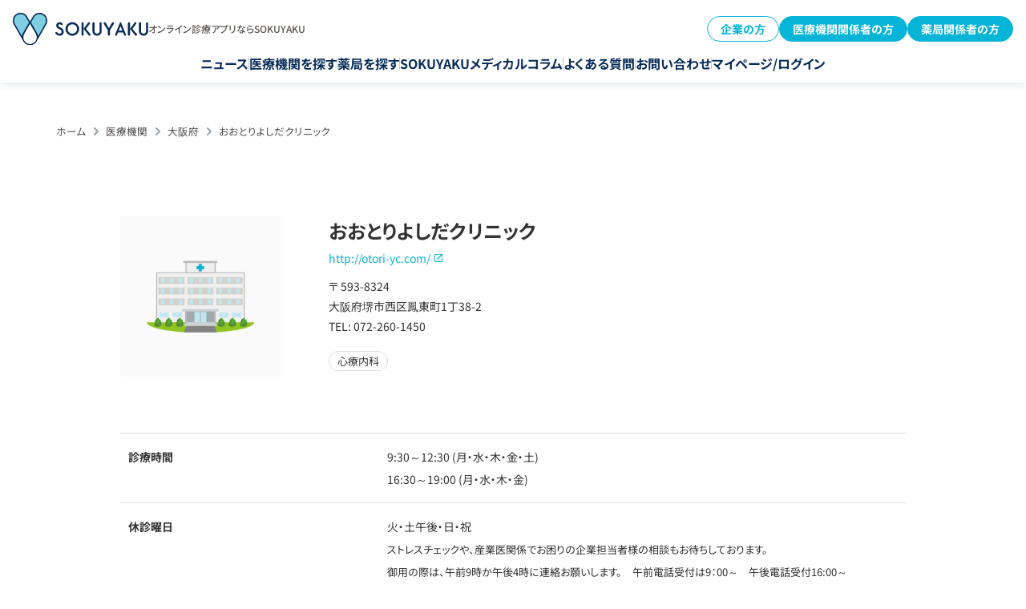

--- FILE ---
content_type: text/html; charset=UTF-8
request_url: https://sokuyaku.jp/clinic/otoriyoshidaclinic.html
body_size: 21518
content:
<!DOCTYPE html>
<html lang="ja">
<head>
        <meta charset="utf-8">
    <meta name="viewport" content="width=device-width,initial-scale=1.0">
    <link rel="shortcut icon" href="https://sokuyaku.jp/images/common/favicon.ico">
    <meta name="format-detection" content="telephone=no">
    <meta name="google-site-verification" content="3LjwwIT8hHk8nHaVElnITfzZ7_CaDKY2xbVne5a_7wA" />
    <meta name="google-adsense-account" content="ca-pub-6793299083127053">
    <meta name="msvalidate.01" content="9010EA970A66C705FD75336C5BF346C8" />

    <link rel="preconnect" href="https://www.googletagmanager.com">
    <link rel="preconnect" href="https://code.jquery.com">
    <link rel="dns-prefetch" href="https://fonts.gstatic.com">
    <link rel="dns-prefetch" href="https://www.google-analytics.com">
    <link rel="dns-prefetch" href="https://cdn.activity.smart-bdash.com">
    <link rel="dns-prefetch" href="https://helpfeel.com">

    
    
    <link rel="stylesheet" href="/css/base.min.css" media="screen,all" />
    <link rel="stylesheet" href="/css/clinic-detail.css" media="screen,all" />
    <link rel="stylesheet" href="/css/cp_detail.css" media="screen,all" />
    <link rel="stylesheet" href="/css/menu-column.css" media="screen,all" />
    
        <link rel="preload" href="/css/slick.css" as="style" onload="this.onload=null;this.rel='stylesheet'">
    <link rel="preload" href="/css/slick-theme.css" as="style" onload="this.onload=null;this.rel='stylesheet'">
    

<style>
/* Critical CSS for Header - 全ページ共通 */
body {
  padding-top: 72px;
}
@media (min-width: 768px) {
  body {
    padding-top: 96px;
  }
}
.l-header {
  position: fixed;
  box-shadow: 0px 4px 8px 0px rgba(8, 45, 89, 0.08);
  z-index: 20;
  top: 0;
  left: 0;
  right: 0;
  background: #fff;
}
.l-header__inner {
  padding: 16px;
}
.l-header__wrap {
  display: flex;
  align-items: center;
  justify-content: space-between;
}
@media (min-width: 768px) {
  .l-header__wrap {
    margin-bottom: 15px;
  }
}
.l-header__logo {
  width: 152px;
}
@media (min-width: 768px) {
  .l-header__logo {
    width: auto;
  }
  .l-header__logo a {
    display: flex;
    align-items: center;
    column-gap: 16px;
  }
  .l-header__logo a img {
    width: 169px;
  }
}
.l-header__nav.pc ul {
  display: flex;
  justify-content: center;
  column-gap: 12px;
}
@media (min-width: 910px) {
  .l-header__nav.pc ul {
    column-gap: 24px;
  }
}

.c-btn {
  display: inline-block;
  padding: 16px 32px;
  background: linear-gradient(90deg, #80cee2 0%, #06b4d7 100%);
  color: #fff;
  border-radius: 8px;
  text-decoration: none;
  font-weight: 700;
  text-align: center;
  transition: opacity 0.3s;
}
.c-btn:hover {
  opacity: 0.8;
}
</style>

    
    <meta name='robots' content='max-image-preview:large' />
	<style>img:is([sizes="auto" i], [sizes^="auto," i]) { contain-intrinsic-size: 3000px 1500px }</style>
	
	<title>おおとりよしだクリニック | 【公式】オンライン診療・服薬指導サービス SOKUYAKU（ソクヤク）</title>
	<meta name="description" content="おおとりよしだクリニック の診療情報に関するページです。オンライン診療アプリSOKUYAKUソクヤク公式【一般・患者さん専用】オンライン診療・オンライン服薬指導・簡単予約・当日配送・おくすり手帳・かかりつけ登録機能などすべてに対応できます。" />
	<link rel="canonical" href="https://sokuyaku.jp/clinic/otoriyoshidaclinic.html" />


<style id='classic-theme-styles-inline-css' type='text/css'>
/*! This file is auto-generated */
.wp-block-button__link{color:#fff;background-color:#32373c;border-radius:9999px;box-shadow:none;text-decoration:none;padding:calc(.667em + 2px) calc(1.333em + 2px);font-size:1.125em}.wp-block-file__button{background:#32373c;color:#fff;text-decoration:none}
</style>
<link rel='stylesheet' id='custom-eztoc-style-css' href='https://sokuyaku.jp/wp-content/plugins/toc-acf-support/toc-acf-support-style.min.css?ver=1753019780' type='text/css' media='all' />
<link rel='stylesheet' id='ez-toc-sticky-css-css' href='https://sokuyaku.jp/wp-content/plugins/easy-table-of-contents/assets/css/ez-toc-sticky.min.css' type='text/css' media='all' />
<link rel='stylesheet' id='ez-toc-widget-sticky-css-css' href='https://sokuyaku.jp/wp-content/plugins/easy-table-of-contents/assets/css/ez-toc-widget-sticky.min.css' type='text/css' media='all' />
<link rel='stylesheet' id='ez-toc-widget-sticky-admin-css-css' href='https://sokuyaku.jp/wp-content/plugins/easy-table-of-contents/assets/css/ez-toc-widget-sticky-admin.min.css' type='text/css' media='all' />
<link rel='stylesheet' id='ez-toc-feedback-css-css' href='https://sokuyaku.jp/wp-content/plugins/easy-table-of-contents/assets/css/feedback.min.css' type='text/css' media='all' />
<link rel='stylesheet' id='ez-toc-foodie-css-css' href='https://sokuyaku.jp/wp-content/plugins/easy-table-of-contents/assets/css/foodie-pro.min.css' type='text/css' media='all' />
<link rel='stylesheet' id='ez-toc-screen-css-css' href='https://sokuyaku.jp/wp-content/plugins/easy-table-of-contents/assets/css/screen.min.css' type='text/css' media='all' />
<link rel='stylesheet' id='ez-toc-thrive-css-css' href='https://sokuyaku.jp/wp-content/plugins/easy-table-of-contents/assets/css/thrive-theme-builder.min.css' type='text/css' media='all' />
<link rel='stylesheet' id='taxopress-frontend-css-css' href='https://sokuyaku.jp/wp-content/plugins/simple-tags/assets/frontend/css/frontend.css?ver=3.27.0' type='text/css' media='all' />
<script type="text/javascript" defer="defer" src="https://code.jquery.com/jquery-3.7.1.min.js?ver=3.7.1" id="jquery-js"></script>
<script type="text/javascript" defer="defer" src="https://sokuyaku.jp/js/slick.min.js?ver=1.8.1" id="slick-js"></script>
<script type="text/javascript" defer="defer" src="https://sokuyaku.jp/wp-content/plugins/simple-tags/assets/frontend/js/frontend.js?ver=3.27.0" id="taxopress-frontend-js-js"></script>
			<!-- DO NOT COPY THIS SNIPPET! Start of Page Analytics Tracking for HubSpot WordPress plugin v11.1.73-->
			
			<!-- DO NOT COPY THIS SNIPPET! End of Page Analytics Tracking for HubSpot WordPress plugin -->
			<script type="application/ld+json">{"@context":"https://schema.org","@type":"BreadcrumbList","itemListElement":[{"@type":"ListItem","position":1,"item":{"@id":"https://sokuyaku.jp","name":"ホーム"}},{"@type":"ListItem","position":2,"item":{"@id":"https://sokuyaku.jp/clinic/","name":"医療機関"}},{"@type":"ListItem","position":3,"item":{"@id":"https://sokuyaku.jp/clinic/area/osaka/","name":"大阪府"}},{"@type":"ListItem","position":4,"item":{"@id":"https://sokuyaku.jp/clinic/otoriyoshidaclinic.html","name":"おおとりよしだクリニック"}}]}</script><script type="application/ld+json">{"@context":"https://schema.org","@type":"Organization","name":"sokuyaku","url":"https://sokuyaku.jp/","logo":"/wp-content/uploads/2020/10/h_logo-1.png","contactPoint":[{"@type":"ContactPoint","telephone":"0120-404-430","contactType":"customer service","email":"support@sokuyaku.jp","areaServed":["JP"],"availableLanguage":["Japanese"]}]}</script><script type="application/ld+json">{"@context":"https://schema.org","@type":"WebSite","name":"SOKUYAKU","alternateName":"","url":"https://sokuyaku.jp/"}</script><script type="application/ld+json">{"@context":"https://schema.org","@type":"Article","mainEntityOfPage":{"@type":"WebPage","@id":"https://sokuyaku.jp/clinic/otoriyoshidaclinic.html"},"headline":"おおとりよしだクリニック","datePublished":"2021-05-17T00:00:00+0900","dateModified":"2023-01-10T04:11:04+0900","author":{"@type":"Person","name":"kreis"},"description":"","publisher":{"@type":"Organization","name":"SOKUYAKU","logo":{"@type":"ImageObject","url":"/wp-content/uploads/2020/10/h_logo-1.png","width":600,"height":144}},"speakable":{"@type":"SpeakableSpecification","xpath":["/html/head/title","/html/head/meta[@name='description']/@content"]}}</script><script type="application/ld+json">{"@context":"https://schema.org","@type":"WebSite","name":"SOKUYAKU","alternateName":"","url":"https://sokuyaku.jp/"}</script><link rel="icon" href="https://wpstatic.sokuyaku.jp/media/cropped-sokuyaku_icon_2025-32x32.png" sizes="32x32" />
<link rel="icon" href="https://wpstatic.sokuyaku.jp/media/cropped-sokuyaku_icon_2025-192x192.png" sizes="192x192" />
<link rel="apple-touch-icon" href="https://wpstatic.sokuyaku.jp/media/cropped-sokuyaku_icon_2025-180x180.png" />
<meta name="msapplication-TileImage" content="https://wpstatic.sokuyaku.jp/media/cropped-sokuyaku_icon_2025-270x270.png" />

    <script>
      (function() {
        let gtmLoaded = false;
        
        function loadGTM() {
          if (gtmLoaded) return;
          gtmLoaded = true;
          
          // Google Tag Manager
          (function(w,d,s,l,i){
            w[l]=w[l]||[];
            w[l].push({ 'gtm.start': new Date().getTime(), event: 'gtm.js' });
            var f = d.getElementsByTagName(s)[0],
                j = d.createElement(s),
                dl = l !== 'dataLayer' ? '&l=' + l : '';
            j.async = true;
            j.src = 'https://www.googletagmanager.com/gtm.js?id=' + i + dl;
            f.parentNode.insertBefore(j, f);
          })(window, document, 'script', 'dataLayer', 'GTM-MQW4ZRP');
        }
        
        const events = ['scroll', 'mousemove', 'touchstart', 'click', 'keydown'];
        const triggerGTM = function() {
          loadGTM();
          events.forEach(event => {
            window.removeEventListener(event, triggerGTM);
          });
        };
        
        events.forEach(event => {
          window.addEventListener(event, triggerGTM, { once: true, passive: true });
        });
        
        setTimeout(loadGTM, 5000);
      })();
    </script>

    <script>
      window.addEventListener('load', function() {
        setTimeout(function() {
          var script1 = document.createElement('script');
          script1.src = 'https://cdn.activity.smart-bdash.com/reception-script/reception.js';
          script1.async = true;
          document.body.appendChild(script1);
        }, 3000);

      });
    </script>

<style>
#toc_holder {
  display:none;
}
</style>

</head>
<body>
      
<!-- Google Tag Manager(noscript)--><noscript><iframe src="https://www.googletagmanager.com/ns.html?id=GTM-MQW4ZRP" height="0" width="0" style="display:none;visibility:hidden"></iframe></noscript><!-- End Google Tag Manager(noscript)-->
<div class="firstmove">
        <header class="l-header">
  <div class="l-header__inner">
    <div class="l-header__wrap">
      <div class="l-header__logo">
        <a href="/">
          <img src="/images/common/h_logo.svg" alt="SOKUYAKU" />
          <span class="pc">オンライン診療アプリならSOKUYAKU</span>
        </a>
      </div>

      <div class="l-header__btns pc">
        <div class="c-button1 -reverse">
          <a href="/lp/benefit/">企業の方</a>
        </div>
        <div class="c-button1">
          <a href="/sokuyaku_for_clinic/">医療機関関係者の方</a>
        </div>
        <div class="c-button1">
          <a href="/sokuyaku_for_pharmacy/">薬局関係者の方</a>
        </div>
      </div>

      <div class="c-burger-menu__overlay" id="c-burger-menu__overlay"></div>
      <div class="c-burger-menu" id="burger-menu">
        <div class="c-burger-menu__inner">
          <dl class="c-burger-menu__logo">
            <dt>オンライン診療サービス</dt>
            <dd>
              <a href="/"
                ><img src="/images/common/h_logo.svg" alt="SOKUYAKU"
              /></a>
            </dd>
          </dl>

          <ul class="c-burger-menu1__nav">
            <li><a href="/news/">ニュース</a></li>
            <li><a href="/clinic/">医療機関を探す</a></li>
            <li><a href="/pharmacy/">薬局を探す</a></li>
            <li><a href="/column/">SOKUYAKUメディカルコラム</a></li>
            <li>
              <a href="https://reserve.sokuyaku.jp/auth/login"
                >マイページ/ログイン</a
              >
            </li>
          </ul>

          <div class="c-burger-menu__btns">
            <div class="c-button1 -large">
              <a href="/sokuyaku_for_clinic/">医療機関関係者の方</a>
            </div>
            <div class="c-button1 -large">
              <a href="/sokuyaku_for_pharmacy/">薬局関係者の方</a>
            </div>
            <div class="c-button1 -large -reverse">
              <a href="/lp/benefit/">企業の方</a>
            </div>
          </div>

          <ul class="c-burger-menu__nav">
            <li>
              <a
                href="https://faq.sokuyaku.jp/?utm_source=service-site&utm_medium=faq&utm_campaign=231115"
                >よくある質問</a
              >
            </li>
            <li><a href="/contact-selects/">お問い合わせ</a></li>
          </ul>
        </div>
      </div>

      <div class="l-header__hamburger sp">
        <button
          id="burger-button"
          type="button"
          aria-label="メニューを開く"
          aria-expanded="false"
          aria-controls="burger-menu"
        >
          <span></span>
          <span></span>
          <span></span>
        </button>
      </div>
    </div>

    <nav class="l-header__nav pc">
      <ul>
        <li><a href="/news/">ニュース</a></li>
        <li><a href="/clinic/">医療機関を探す</a></li>
        <li><a href="/pharmacy/">薬局を探す</a></li>
        <li><a href="/column/">SOKUYAKUメディカルコラム</a></li>
        <li>
          <a
            href="https://faq.sokuyaku.jp/?utm_source=service-site&utm_medium=faq&utm_campaign=231115"
            >よくある質問</a
          >
        </li>
        <li><a href="/contact-selects/">お問い合わせ</a></li>
        <li>
          <a href="https://reserve.sokuyaku.jp/auth/login"
            >マイページ/ログイン</a
          >
        </li>
      </ul>
    </nav>
  </div>
</header>
    
<div id="clinic">
<div class="maincontainer">
<div class="mainbox">
	<div class="innerbox">
	<div id="pan"><!-- Markup (JSON-LD) structured in schema.org Breadcrumb START -->
<ol class="cd-breadcrumb">
<li><a href="https://sokuyaku.jp">ホーム</a></li>
<li><a href="https://sokuyaku.jp/clinic/">医療機関</a></li>
<li><a href="https://sokuyaku.jp/clinic/area/osaka/">大阪府</a></li>
<li><a href="https://sokuyaku.jp/clinic/otoriyoshidaclinic.html">おおとりよしだクリニック</a></li>
</ol>
<!-- Markup (JSON-LD) structured in schema.org Breadcrumb END -->
</div>
	</div>
</div><!--mainbox-->




<div class="productbox clearfix">

<div class="infobox">
		<div class="clearfix">

			<div class="infotxbox">
				<h1 class="tl">おおとりよしだクリニック</h1>
				<div class="subtx sp_none">
					<a class="blank" href="http://otori-yc.com/" target="_blank">http://otori-yc.com/</a>					<!-- Postal code and Address -->
					〒 593-8324<br>大阪府堺市西区鳳東町1丁38-2<br>
					<!-- Telephone Number -->
					TEL: 072-260-1450<br>
					
					<!-- Fax -->
									</div>
				<!--<a href="" target="_blank" class="access">アクセスマップ</a>-->


<div class="sp_none">
				<div class="cate">

<span>心療内科</span>
</div>

</div>

<div class="infotx">
</div>
			</div>
			<div class="phcont">
				<div class="mainph">
					
								<div class="no-image-placeholder">
									<img src="/images/clinic/noimg.png" alt="" class="object-fit-img" />
								</div>


				</div><!--mainph-->
			</div><!--phcont-->

		</div><!--clearfix-->
<!-- v2 -->

<div class="timebox sp_none">
<table>
<tr><td>診療時間</td><td>

<p>9:30～12:30&nbsp;(月・水・木・金・土)</p><p>16:30～19:00&nbsp;(月・水・木・金)</p></td></tr>
<tr><td>休診曜日</td><td>火・土午後・日・祝<br><span class="remarks">ストレスチェックや、産業医関係でお困りの企業担当者様の相談もお待ちしております。<br />
御用の際は、午前9時か午後4時に連絡お願いします。　午前電話受付は9：00～　午後電話受付16:00～</span></td></tr>
<!--<tr><td>オンライン診療</td>
<td>
×
</td>
</tr>-->
<tr><td>医院からのメッセージ</td>
<td>
<div class="explainbox">堺市西区鳳商店街内にある心療内科クリニックです。 現在社会は、ストレスが多くいろいろな悩みを抱えている方が増えています。 そんな中で、微力でもお力になれればと、考えております。 医師のほか、臨床心理士も在籍し、必要に応じて各種心理検査を行っております。
</div>
</td>
</tr>


	<!-- Detects if the 'in_hospital_care' field is set and not empty, if empty, it will not display the rows -->
	
</table>
</div>



<div class="clinic_info_area v2">
	<div class="ci_base">
		<h3 class="h3_v2">施設情報</h3>
		<table class="ciab_table">
			<tbody>
				<tr>
					<td class="tl">所在地</td>
					<td>〒593-8324<br />大阪府堺市西区鳳東町1丁38-2</td>
				</tr>
				<tr>
					<td class="tl">電話番号</td>
					<td><a href="tel:072-260-1450" class="ciab_tel">072-260-1450：電話をかける</a></td>
				</tr>
				<tr>
					<td class="tl">診療科目</td>
					<td class="cate">
																						<span>心療内科</span>
																			</td>
				</tr>
				<tr>
					<td class="tl">駐車場</td>
					<td></td>
				</tr>
				<tr>
					<td class="tl">交通手段</td>
					<td></td>
				</tr>
				<tr>
					<td class="tl">マイナンバーカード受付</td>
					<td></td>
				</tr>
				<tr>
					<td class="tl">HP</td>
					<td><a class="blank" href="http://otori-yc.com/" target="_blank">http://otori-yc.com/</a></td>
				</tr>
			</tbody>
		</table>
	</div>
	<div class="cia_time">
		<h3 class="h3_v2">診療時間</h3>
		<table class="ciat_table">
			<thead>
				<tr>
					<th>時間</th>
					<th>月</th>
					<th>火</th>
					<th>水</th>
					<th>木</th>
					<th>金</th>
					<th>土</th>
					<th>日</th>
					<th>祝</th>
				</tr>
			</thead>
			<tbody>
									<tr>
						<td>9:30～12:30</td>
												<td>
							●						</td>
												<td>
							―						</td>
												<td>
							●						</td>
												<td>
							●						</td>
												<td>
							●						</td>
												<td>
							●						</td>
												<td>
							―						</td>
												<td>
							―						</td>
											</tr>
									<tr>
						<td>16:30～19:00</td>
												<td>
							●						</td>
												<td>
							―						</td>
												<td>
							●						</td>
												<td>
							●						</td>
												<td>
							●						</td>
												<td>
							―						</td>
												<td>
							―						</td>
												<td>
							―						</td>
											</tr>
							</tbody>
		</table>
		<div class="ciat_holiday">休診日：火・土午後・日・祝</div>
	</div>
	<div class="congestion">
		<h3 class="h3_v2">混雑状況</h3>
		<table class="ciat_table">
			<thead>
				<tr>
					<th>時間</th>
					<th>月</th>
					<th>火</th>
					<th>水</th>
					<th>木</th>
					<th>金</th>
					<th>土</th>
					<th>日</th>
					<th>祝</th>
				</tr>
			</thead>
			<tbody>
									<tr>
						<td></td>
																			<td>
								<span class="lv0">―</span>
							</td>
													<td>
								<span class="lv0">―</span>
							</td>
													<td>
								<span class="lv0">―</span>
							</td>
													<td>
								<span class="lv0">―</span>
							</td>
													<td>
								<span class="lv0">―</span>
							</td>
													<td>
								<span class="lv0">―</span>
							</td>
													<td>
								<span class="lv0">―</span>
							</td>
													<td>
								<span class="lv0">―</span>
							</td>
											</tr>
							</tbody>
		</table>
	</div>

		<div class="cia_message">
		<h3 class="h3_v2">医院からのメッセージ</h3>
		<div class="ciam_text">
			堺市西区鳳商店街内にある心療内科クリニックです。 現在社会は、ストレスが多くいろいろな悩みを抱えている方が増えています。 そんな中で、微力でもお力になれればと、考えております。 医師のほか、臨床心理士も在籍し、必要に応じて各種心理検査を行っております。
		</div>
	</div>
		
		<div class="around_clinic">
		<h3 class="h3_v2">「おおとりよしだクリニック」周辺のクリニック・病院</h3>
		<ul class="ac_list">
								<li class="acl_item">
						<a href="https://sokuyaku.jp/clinic/uemurajibiinkouka.html">
							<h4 class="acli_title">うえむら耳鼻咽喉科</h4>
							<!--
							<div class="acli_review">
								<div class="acli_star">4.0</div>
								<div class="acli_comment">10件</div>
							</div>
							-->
							<div class="acli_box">
																<img src="/images/clinic/noimg.png" alt="" class="acli_thumb">
								<div class="acli_content">
									<dl>
										<dt>所在地</dt>
										<dd>大阪府堺市西区鳳東町2丁162-4 エスタ鳳1F</dd>
									</dl>
									<!--
									<dl>
										<dt>交通手段</dt>
										<dd>テキストテキストテキストテキストテキストテキストテキスト</dd>
									</dl>
									-->
									<dl>
										<dt>診療科目</dt>
										<dd class="cate">
																																				<span>耳鼻咽喉科</span>
																									<span>小児耳鼻咽喉科</span>
																																	</dd>
									</dl>
								</div>
							</div>
						</a>
					</li>
														<li class="acl_item">
						<a href="https://sokuyaku.jp/clinic/ishikawanaika-naishikyouclinic.html">
							<h4 class="acli_title">いしかわ内科・内視鏡クリニック</h4>
							<!--
							<div class="acli_review">
								<div class="acli_star">4.0</div>
								<div class="acli_comment">10件</div>
							</div>
							-->
							<div class="acli_box">
																<img src="/images/clinic/noimg.png" alt="" class="acli_thumb">
								<div class="acli_content">
									<dl>
										<dt>所在地</dt>
										<dd>大阪府堺市西区鳳東町1丁7-30 2階</dd>
									</dl>
									<!--
									<dl>
										<dt>交通手段</dt>
										<dd>テキストテキストテキストテキストテキストテキストテキスト</dd>
									</dl>
									-->
									<dl>
										<dt>診療科目</dt>
										<dd class="cate">
																																				<span>内科</span>
																									<span>消化器内科</span>
																									<span>内視鏡内科</span>
																																	</dd>
									</dl>
								</div>
							</div>
						</a>
					</li>
														<li class="acl_item">
						<a href="https://sokuyaku.jp/clinic/katouootoriclinic.html">
							<h4 class="acli_title">かとう鳳クリニック</h4>
							<!--
							<div class="acli_review">
								<div class="acli_star">4.0</div>
								<div class="acli_comment">10件</div>
							</div>
							-->
							<div class="acli_box">
																<img src="https://wpstatic.sokuyaku.jp/media/kato-ootori-clinic.jpg" alt="" class="acli_thumb">
								<div class="acli_content">
									<dl>
										<dt>所在地</dt>
										<dd>大阪府堺市西区鳳東町２丁177-3</dd>
									</dl>
									<!--
									<dl>
										<dt>交通手段</dt>
										<dd>テキストテキストテキストテキストテキストテキストテキスト</dd>
									</dl>
									-->
									<dl>
										<dt>診療科目</dt>
										<dd class="cate">
																																				<span>内科</span>
																									<span>循環器内科</span>
																									<span>消化器内科</span>
																									<span>呼吸器内科</span>
																									<span>脳神経内科</span>
																									<span>外科</span>
																									<span>人工透析</span>
																									<span>リハビリテーション科</span>
																									<span>アレルギー科</span>
																									<span>麻酔科</span>
																																	</dd>
									</dl>
								</div>
							</div>
						</a>
					</li>
														<li class="acl_item">
						<a href="https://sokuyaku.jp/clinic/tokugawaladiesclinic.html">
							<h4 class="acli_title">徳川レディースクリニック</h4>
							<!--
							<div class="acli_review">
								<div class="acli_star">4.0</div>
								<div class="acli_comment">10件</div>
							</div>
							-->
							<div class="acli_box">
																<img src="/images/clinic/noimg.png" alt="" class="acli_thumb">
								<div class="acli_content">
									<dl>
										<dt>所在地</dt>
										<dd>大阪府堺市西区浜寺南町3丁2-1 浜寺メディカルスクエア3F</dd>
									</dl>
									<!--
									<dl>
										<dt>交通手段</dt>
										<dd>テキストテキストテキストテキストテキストテキストテキスト</dd>
									</dl>
									-->
									<dl>
										<dt>診療科目</dt>
										<dd class="cate">
																																				<span>婦人科</span>
																									<span>産科</span>
																																	</dd>
									</dl>
								</div>
							</div>
						</a>
					</li>
														<li class="acl_item">
						<a href="https://sokuyaku.jp/clinic/otoriichouhospital.html">
							<h4 class="acli_title">鳳胃腸病院</h4>
							<!--
							<div class="acli_review">
								<div class="acli_star">4.0</div>
								<div class="acli_comment">10件</div>
							</div>
							-->
							<div class="acli_box">
																<img src="/images/clinic/noimg.png" alt="" class="acli_thumb">
								<div class="acli_content">
									<dl>
										<dt>所在地</dt>
										<dd>大阪府堺市西区上653-1</dd>
									</dl>
									<!--
									<dl>
										<dt>交通手段</dt>
										<dd>テキストテキストテキストテキストテキストテキストテキスト</dd>
									</dl>
									-->
									<dl>
										<dt>診療科目</dt>
										<dd class="cate">
																																				<span>消化器内科</span>
																									<span>消化器外科</span>
																									<span>内視鏡内科</span>
																									<span>内視鏡外科</span>
																									<span>肛門外科</span>
																									<span>外科</span>
																									<span>放射線科</span>
																																	</dd>
									</dl>
								</div>
							</div>
						</a>
					</li>
											</ul>
	</div>
			<div class="around_pharmacy">
		<h3 class="h3_v2">「おおとりよしだクリニック」周辺の薬局</h3>
		<ul class="ac_list">
								<li class="acl_item">
						<a href="https://sokuyaku.jp/pharmacy/ootayakkyoku.html">
							<h4 class="acli_title">おおた薬局</h4>
						<!--
						<div class="acli_review">
							<div class="acli_star">4.0</div>
							<div class="acli_comment">10件</div>
						</div>
						-->
							<div class="acli_box">
																<img src="/images/clinic/noimg.png" alt="" class="acli_thumb">
								<div class="acli_content">
									<dl>
										<dt>所在地</dt>
										<dd>大阪府堺市西区鳳西町1-25</dd>
									</dl>
									<!--
									<dl>
										<dt>交通手段</dt>
										<dd>テキストテキストテキストテキストテキストテキストテキスト</dd>
									</dl>
									-->
								</div>
							</div>
						</a>
					</li>
														<li class="acl_item">
						<a href="https://sokuyaku.jp/pharmacy/ohisamayakkyoku-ootoriten.html">
							<h4 class="acli_title">おひさま薬局 鳳店</h4>
						<!--
						<div class="acli_review">
							<div class="acli_star">4.0</div>
							<div class="acli_comment">10件</div>
						</div>
						-->
							<div class="acli_box">
																<img src="/images/clinic/noimg.png" alt="" class="acli_thumb">
								<div class="acli_content">
									<dl>
										<dt>所在地</dt>
										<dd>大阪府堺市西区鳳東町7丁733おおとりウイングス2階</dd>
									</dl>
									<!--
									<dl>
										<dt>交通手段</dt>
										<dd>テキストテキストテキストテキストテキストテキストテキスト</dd>
									</dl>
									-->
								</div>
							</div>
						</a>
					</li>
														<li class="acl_item">
						<a href="https://sokuyaku.jp/pharmacy/ecoyakkyoku-ootoriten.html">
							<h4 class="acli_title">エコ薬局 鳳店</h4>
						<!--
						<div class="acli_review">
							<div class="acli_star">4.0</div>
							<div class="acli_comment">10件</div>
						</div>
						-->
							<div class="acli_box">
																<img src="/images/clinic/noimg.png" alt="" class="acli_thumb">
								<div class="acli_content">
									<dl>
										<dt>所在地</dt>
										<dd>大阪府堺市西区鳳南町3丁199－116</dd>
									</dl>
									<!--
									<dl>
										<dt>交通手段</dt>
										<dd>テキストテキストテキストテキストテキストテキストテキスト</dd>
									</dl>
									-->
								</div>
							</div>
						</a>
					</li>
														<li class="acl_item">
						<a href="https://sokuyaku.jp/pharmacy/ootayakkyoku-2.html">
							<h4 class="acli_title">おおた薬局</h4>
						<!--
						<div class="acli_review">
							<div class="acli_star">4.0</div>
							<div class="acli_comment">10件</div>
						</div>
						-->
							<div class="acli_box">
																<img src="/images/clinic/noimg.png" alt="" class="acli_thumb">
								<div class="acli_content">
									<dl>
										<dt>所在地</dt>
										<dd>大阪府堺市西区鳳西町一丁目２５</dd>
									</dl>
									<!--
									<dl>
										<dt>交通手段</dt>
										<dd>テキストテキストテキストテキストテキストテキストテキスト</dd>
									</dl>
									-->
								</div>
							</div>
						</a>
					</li>
														<li class="acl_item">
						<a href="https://sokuyaku.jp/pharmacy/otorisakurayakkyoku.html">
							<h4 class="acli_title">鳳さくら薬局</h4>
						<!--
						<div class="acli_review">
							<div class="acli_star">4.0</div>
							<div class="acli_comment">10件</div>
						</div>
						-->
							<div class="acli_box">
																<img src="/images/clinic/noimg.png" alt="" class="acli_thumb">
								<div class="acli_content">
									<dl>
										<dt>所在地</dt>
										<dd>大阪府堺市西区上664番2</dd>
									</dl>
									<!--
									<dl>
										<dt>交通手段</dt>
										<dd>テキストテキストテキストテキストテキストテキストテキスト</dd>
									</dl>
									-->
								</div>
							</div>
						</a>
					</li>
											</ul>
	</div>
	</div>
<!-- v2 end -->


	


<div class="attention">
<p class="tl">掲載している情報についてのご注意</p>
<p class="txt">医療機関の情報(所在地、診療時間等)が変更になっている場合があります。事前に電話連絡を行ってから受診されることをおすすいたします。情報について誤りがある場合は、以下のリンクからご連絡をお願いいたします。</p>
</div>



<div class="btncont">
			<div class="floatbox">
				<div class="tl">オンライン診療に関する問い合せ</div>
<a href="tel:0120-404-430" class="btn active tel">0120-404-430</a>

				<div class="tx">受付時間：10:00～18:00（平日・土日祝営業）<br>よくある質問は<a href="https://faq.sokuyaku.jp/"><strong>こちら</strong></a></div>
			</div>
			<div class="floatbox">
				<div class="tl">オンライン診療を受ける</div>
<a href="https://reserve.sokuyaku.jp/" target="_blank" class="btn active">SOKUYAKUウェブ版へ</a>

				<div class="tx">「SOKUYAKU」を利用すれば<br>
オンライン診療・服薬指導の受診から<br>お薬を郵送にて受け取る事が可能です</div>
			</div>
		</div>

</div>

</div>

<!-- ここまで内部リンク用 -->

<div class="other_area sp_none">
	<div class="include_other_area_box">
		<h2>他のエリアで絞り込む</h2>
		<ul class="list-link-text">
			<li><a href="https://sokuyaku.jp/clinic/area/hokkaido/">北海道</a></li><li><a href="https://sokuyaku.jp/clinic/area/aomori/">青森県</a></li><li><a href="https://sokuyaku.jp/clinic/area/iwate/">岩手県</a></li><li><a href="https://sokuyaku.jp/clinic/area/miyagi/">宮城県</a></li><li><a href="https://sokuyaku.jp/clinic/area/akita/">秋田県</a></li><li><a href="https://sokuyaku.jp/clinic/area/yamagata/">山形県</a></li><li><a href="https://sokuyaku.jp/clinic/area/fukushima/">福島県</a></li><li><a href="https://sokuyaku.jp/clinic/area/ibaraki/">茨城県</a></li><li><a href="https://sokuyaku.jp/clinic/area/tochigi/">栃木県</a></li><li><a href="https://sokuyaku.jp/clinic/area/gunma/">群馬県</a></li><li><a href="https://sokuyaku.jp/clinic/area/saitama/">埼玉県</a></li><li><a href="https://sokuyaku.jp/clinic/area/chiba/">千葉県</a></li><li><a href="https://sokuyaku.jp/clinic/area/tokyo/">東京都</a></li><li><a href="https://sokuyaku.jp/clinic/area/kanagawa/">神奈川県</a></li><li><a href="https://sokuyaku.jp/clinic/area/niigata/">新潟県</a></li><li><a href="https://sokuyaku.jp/clinic/area/toyama/">富山県</a></li><li><a href="https://sokuyaku.jp/clinic/area/ishikawa/">石川県</a></li><li><a href="https://sokuyaku.jp/clinic/area/fukui/">福井県</a></li><li><a href="https://sokuyaku.jp/clinic/area/yamanashi/">山梨県</a></li><li><a href="https://sokuyaku.jp/clinic/area/nagano/">長野県</a></li><li><a href="https://sokuyaku.jp/clinic/area/gifu/">岐阜県</a></li><li><a href="https://sokuyaku.jp/clinic/area/shizuoka/">静岡県</a></li><li><a href="https://sokuyaku.jp/clinic/area/aichi/">愛知県</a></li><li><a href="https://sokuyaku.jp/clinic/area/mie/">三重県</a></li><li><a href="https://sokuyaku.jp/clinic/area/shiga/">滋賀県</a></li><li><a href="https://sokuyaku.jp/clinic/area/kyoto/">京都府</a></li><li><a href="https://sokuyaku.jp/clinic/area/osaka/">大阪府</a></li><li><a href="https://sokuyaku.jp/clinic/area/hyogo/">兵庫県</a></li><li><a href="https://sokuyaku.jp/clinic/area/nara/">奈良県</a></li><li><a href="https://sokuyaku.jp/clinic/area/wakayama/">和歌山県</a></li><li><a href="https://sokuyaku.jp/clinic/area/tottori/">鳥取県</a></li><li><a href="https://sokuyaku.jp/clinic/area/shimane/">島根県</a></li><li><a href="https://sokuyaku.jp/clinic/area/okayama/">岡山県</a></li><li><a href="https://sokuyaku.jp/clinic/area/hiroshima/">広島県</a></li><li><a href="https://sokuyaku.jp/clinic/area/yamaguchi/">山口県</a></li><li><a href="https://sokuyaku.jp/clinic/area/tokushima/">徳島県</a></li><li><a href="https://sokuyaku.jp/clinic/area/kagawa/">香川県</a></li><li><a href="https://sokuyaku.jp/clinic/area/ehime/">愛媛県</a></li><li><a href="https://sokuyaku.jp/clinic/area/kochi/">高知県</a></li><li><a href="https://sokuyaku.jp/clinic/area/fukuoka/">福岡県</a></li><li><a href="https://sokuyaku.jp/clinic/area/saga/">佐賀県</a></li><li><a href="https://sokuyaku.jp/clinic/area/nagasaki/">長崎県</a></li><li><a href="https://sokuyaku.jp/clinic/area/kumamoto/">熊本県</a></li><li><a href="https://sokuyaku.jp/clinic/area/oita/">大分県</a></li><li><a href="https://sokuyaku.jp/clinic/area/miyazaki/">宮崎県</a></li><li><a href="https://sokuyaku.jp/clinic/area/kagoshima/">鹿児島県</a></li><li><a href="https://sokuyaku.jp/clinic/area/okinawa/">沖縄県</a></li>	  </ul>
		<h2>診療科目で絞り込む</h2>
		<ul class="list-link-text">
			<li><a href="https://sokuyaku.jp/clinic/treatment/%e5%b0%82%e9%96%80%e5%a4%96%e6%9d%a5/%e7%99%ba%e7%86%b1%e5%a4%96%e6%9d%a5/">発熱外来</a></li><li><a href="https://sokuyaku.jp/clinic/treatment/%e5%a9%a6%e4%ba%ba%e7%a7%91/%e5%a5%b3%e6%80%a7%e5%a4%96%e6%9d%a5/">女性外来</a></li><li><a href="https://sokuyaku.jp/clinic/treatment/%e5%b0%8f%e5%85%90%e6%95%b4%e5%bd%a2%e5%a4%96%e7%a7%91/">小児整形外科</a></li><li><a href="https://sokuyaku.jp/clinic/treatment/%e3%83%aa%e3%83%8f%e3%83%93%e3%83%aa%e7%a7%91/">リハビリ科</a></li><li><a href="https://sokuyaku.jp/clinic/treatment/%e5%b0%8f%e5%85%90%e7%9a%ae%e8%86%9a%e7%a7%91/">小児皮膚科</a></li><li><a href="https://sokuyaku.jp/clinic/treatment/%e5%9c%a8%e5%ae%85%e8%a8%aa%e5%95%8f%e8%a8%ba%e7%99%82/">在宅訪問診療</a></li><li><a href="https://sokuyaku.jp/clinic/treatment/%e7%b7%a9%e5%92%8c%e3%82%b1%e3%82%a2%e5%86%85%e7%a7%91/">緩和ケア内科</a></li><li><a href="https://sokuyaku.jp/clinic/treatment/%e6%96%b0%e7%94%9f%e5%85%90%e7%a7%91/">新生児科</a></li><li><a href="https://sokuyaku.jp/clinic/treatment/%e6%96%b0%e7%94%9f%e5%85%90%e5%86%85%e7%a7%91/">新生児内科</a></li><li><a href="https://sokuyaku.jp/clinic/treatment/%e7%b3%96%e5%b0%bf%e7%97%85%e5%86%85%e5%88%86%e6%b3%8c%e5%86%85%e7%a7%91/">糖尿病内分泌内科</a></li><li><a href="https://sokuyaku.jp/clinic/treatment/%e7%b3%96%e5%b0%bf%e7%97%85%e4%bb%a3%e8%ac%9d%e5%86%85%e7%a7%91/">糖尿病代謝内科</a></li><li><a href="https://sokuyaku.jp/clinic/treatment/%e7%90%86%e5%ad%a6%e7%99%82%e6%b3%95%e7%a7%91/">理学療法科</a></li><li><a href="https://sokuyaku.jp/clinic/treatment/%e6%bc%a2%e6%96%b9%e8%a8%ba%e7%99%82%e7%a7%91/">漢方診療科</a></li><li><a href="https://sokuyaku.jp/clinic/treatment/%e6%94%be%e5%b0%84%e7%b7%9a%e6%b2%bb%e7%99%82%e7%a7%91/">放射線治療科</a></li><li><a href="https://sokuyaku.jp/clinic/treatment/%e8%85%b8%e5%86%85%e7%a7%91/">腸内科</a></li><li><a href="https://sokuyaku.jp/clinic/treatment/%e8%a1%80%e7%ae%a1%e5%86%85%e7%a7%91/">血管内科</a></li><li><a href="https://sokuyaku.jp/clinic/treatment/%e5%9c%a8%e5%ae%85%e8%a8%ba%e7%99%82/">在宅診療</a></li><li><a href="https://sokuyaku.jp/clinic/treatment/%e7%97%85%e7%90%86%e8%a8%ba%e6%96%ad%e7%a7%91/">病理診断科</a></li><li><a href="https://sokuyaku.jp/clinic/treatment/%e3%83%aa%e3%82%a6%e3%83%9e%e3%83%81%e5%86%85%e7%a7%91/">リウマチ内科</a></li><li><a href="https://sokuyaku.jp/clinic/treatment/%e4%ba%ba%e5%b7%a5%e9%80%8f%e6%9e%90%e5%86%85%e7%a7%91/">人工透析内科</a></li><li><a href="https://sokuyaku.jp/clinic/treatment/%e8%85%ab%e7%98%8d%e5%86%85%e7%a7%91/">腫瘍内科</a></li><li><a href="https://sokuyaku.jp/clinic/treatment/%e8%82%9d%e8%83%86%e8%86%b5%e5%a4%96%e7%a7%91/">肝胆膵外科</a></li><li><a href="https://sokuyaku.jp/clinic/treatment/%e8%84%b3%e5%86%85%e7%a7%91/">脳内科</a></li><li><a href="https://sokuyaku.jp/clinic/treatment/%e8%85%8e%e8%87%93%e7%a7%91/">腎臓科</a></li><li><a href="https://sokuyaku.jp/clinic/treatment/%e5%bf%83%e8%87%93%e8%a1%80%e7%ae%a1%e5%86%85%e7%a7%91/">心臓血管内科</a></li><li><a href="https://sokuyaku.jp/clinic/treatment/%e4%b8%80%e8%88%ac%e5%a4%96%e7%a7%91/">一般外科</a></li><li><a href="https://sokuyaku.jp/clinic/treatment/%e4%ba%ba%e5%b7%a5%e9%80%8f%e6%9e%90%e7%a7%91/">人工透析科</a></li><li><a href="https://sokuyaku.jp/clinic/treatment/%e3%83%9a%e3%82%a4%e3%83%b3%e3%82%af%e3%83%aa%e3%83%8b%e3%83%83%e3%82%af%e7%a7%91/">ペインクリニック科</a></li><li><a href="https://sokuyaku.jp/clinic/treatment/%e5%86%85%e7%a7%91%e4%b8%80%e8%88%ac/">内科一般</a></li><li><a href="https://sokuyaku.jp/clinic/treatment/%e4%ba%ba%e5%b7%a5%e9%80%8f%e6%9e%90/">人工透析</a></li><li><a href="https://sokuyaku.jp/clinic/treatment/%e3%83%9a%e3%82%a4%e3%83%b3%e3%82%af%e3%83%aa%e3%83%8b%e3%83%83%e3%82%af/">ペインクリニック</a></li><li><a href="https://sokuyaku.jp/clinic/treatment/%e5%a4%a7%e8%85%b8%e8%82%9b%e9%96%80%e7%a7%91/">大腸肛門科</a></li><li><a href="https://sokuyaku.jp/clinic/treatment/%e8%87%a8%e5%ba%8a%e5%b7%a5%e5%ad%a6%e7%a7%91/">臨床工学科</a></li><li><a href="https://sokuyaku.jp/clinic/treatment/%e6%a4%9c%e6%9f%bb%e7%a7%91/">検査科</a></li><li><a href="https://sokuyaku.jp/clinic/treatment/%e5%b0%8f%e5%85%90%e7%a5%9e%e7%b5%8c%e7%a7%91/">小児神経科</a></li><li><a href="https://sokuyaku.jp/clinic/treatment/%e8%87%aa%e5%be%8b%e7%a5%9e%e7%b5%8c%e5%a4%b1%e8%aa%bf%e7%97%87%e7%a7%91/">自律神経失調症科</a></li><li><a href="https://sokuyaku.jp/clinic/treatment/%e7%b3%96%e5%b0%bf%e7%97%85%e7%a7%91/">糖尿病科</a></li><li><a href="https://sokuyaku.jp/clinic/treatment/%e8%84%b3%e7%a5%9e%e7%b5%8c%e7%a7%91/">脳神経科</a></li><li><a href="https://sokuyaku.jp/clinic/treatment/%e6%bc%a2%e6%96%b9%e7%a7%91/">漢方科</a></li><li><a href="https://sokuyaku.jp/clinic/treatment/%e7%94%b2%e7%8a%b6%e8%85%ba%e7%a7%91/">甲状腺科</a></li><li><a href="https://sokuyaku.jp/clinic/treatment/%e8%83%83%e8%85%b8%e5%a4%96%e7%a7%91/">胃腸外科</a></li><li><a href="https://sokuyaku.jp/clinic/treatment/%e7%be%8e%e5%ae%b9%e5%86%85%e7%a7%91/">美容内科</a></li><li><a href="https://sokuyaku.jp/clinic/treatment/%e7%b7%8f%e5%90%88%e8%a8%ba%e7%99%82%e7%a7%91/">総合診療科</a></li><li><a href="https://sokuyaku.jp/clinic/treatment/%e6%95%91%e6%80%a5%e7%a7%91/">救急科</a></li><li><a href="https://sokuyaku.jp/clinic/treatment/%e7%96%bc%e7%97%9b%e7%b7%a9%e5%92%8c%e5%86%85%e7%a7%91/">疼痛緩和内科</a></li><li><a href="https://sokuyaku.jp/clinic/treatment/%e7%a5%9e%e7%b5%8c%e7%b2%be%e7%a5%9e%e7%a7%91/">神経精神科</a></li><li><a href="https://sokuyaku.jp/clinic/treatment/%e7%94%bb%e5%83%8f%e8%a8%ba%e6%96%ad%e5%a4%96%e6%9d%a5/">画像診断外来</a></li><li><a href="https://sokuyaku.jp/clinic/treatment/%e5%a4%96%e6%9d%a5%e9%80%8f%e6%9e%90/">外来透析</a></li><li><a href="https://sokuyaku.jp/clinic/treatment/%e4%bb%a3%e8%ac%9d%e5%86%85%e7%a7%91/">代謝内科</a></li><li><a href="https://sokuyaku.jp/clinic/treatment/%e5%b0%8f%e5%85%90%e7%9c%bc%e7%a7%91/">小児眼科</a></li><li><a href="https://sokuyaku.jp/clinic/treatment/%e5%af%a9%e7%be%8e%e6%ad%af%e7%a7%91/">審美歯科</a></li><li><a href="https://sokuyaku.jp/clinic/treatment/%e4%b9%b3%e8%85%ba%e5%86%85%e7%a7%91/">乳腺内科</a></li><li><a href="https://sokuyaku.jp/clinic/treatment/%e8%82%a5%e6%ba%80%e5%a4%96%e6%9d%a5/">肥満外来</a></li><li><a href="https://sokuyaku.jp/clinic/treatment/%e3%83%9a%e3%82%a4%e3%83%b3%e3%82%af%e3%83%aa%e3%83%8b%e3%83%83%e3%82%af%e5%a4%96%e7%a7%91/">ペインクリニック外科</a></li><li><a href="https://sokuyaku.jp/clinic/treatment/%e6%bc%a2%e6%96%b9%e8%96%ac/">漢方薬</a></li><li><a href="https://sokuyaku.jp/clinic/treatment/%e8%87%a8%e5%ba%8a%e6%a4%9c%e6%9f%bb%e7%a7%91/">臨床検査科</a></li><li><a href="https://sokuyaku.jp/clinic/treatment/%e6%a0%84%e9%a4%8a%e7%a7%91/">栄養科</a></li><li><a href="https://sokuyaku.jp/clinic/treatment/%e8%a8%aa%e5%95%8f%e8%a8%ba%e7%99%82/">訪問診療</a></li><li><a href="https://sokuyaku.jp/clinic/treatment/%e8%80%b3%e9%bc%bb%e7%a7%91/">耳鼻科</a></li><li><a href="https://sokuyaku.jp/clinic/treatment/%e8%a1%80%e7%ae%a1%e5%a4%96%e7%a7%91/">血管外科</a></li><li><a href="https://sokuyaku.jp/clinic/treatment/%e4%ba%88%e9%98%b2%e6%ad%af%e7%a7%91/">予防歯科</a></li><li><a href="https://sokuyaku.jp/clinic/treatment/%e7%a5%9e%e7%b5%8c%e7%a7%91/">神経科</a></li><li><a href="https://sokuyaku.jp/clinic/treatment/%e4%b9%b3%e8%85%ba%e7%a7%91/">乳腺科</a></li><li><a href="https://sokuyaku.jp/clinic/treatment/%e4%b8%8b%e8%82%a2%e9%9d%99%e8%84%88%e7%98%a4%e6%b2%bb%e7%99%82/">下肢静脈瘤治療</a></li><li><a href="https://sokuyaku.jp/clinic/treatment/%e7%b7%a9%e5%92%8c%e3%82%b1%e3%82%a2%e7%a7%91/">緩和ケア科</a></li><li><a href="https://sokuyaku.jp/clinic/treatment/%e8%82%9d%e8%87%93%e3%83%bb%e8%83%86%e3%81%ae%e3%81%86%e3%83%bb%e8%86%b5%e8%87%93%e5%a4%96%e7%a7%91/">肝臓・胆のう・膵臓外科</a></li><li><a href="https://sokuyaku.jp/clinic/treatment/%e8%82%9d%e8%87%93%e5%86%85%e7%a7%91/">肝臓内科</a></li><li><a href="https://sokuyaku.jp/clinic/treatment/%e3%81%8c%e3%82%93%e6%a4%9c%e8%a8%ba/">がん検診</a></li><li><a href="https://sokuyaku.jp/clinic/treatment/%e7%9d%a1%e7%9c%a0%e6%99%82%e7%84%a1%e5%91%bc%e5%90%b8%e7%97%87%e5%80%99%e7%be%a4/">睡眠時無呼吸症候群</a></li><li><a href="https://sokuyaku.jp/clinic/treatment/%e4%b8%8d%e6%95%b4%e8%84%88%e7%a7%91/">不整脈科</a></li><li><a href="https://sokuyaku.jp/clinic/treatment/%e4%b8%80%e8%88%ac%e5%86%85%e7%a7%91/">一般内科</a></li><li><a href="https://sokuyaku.jp/clinic/treatment/%e8%86%a0%e5%8e%9f%e7%97%85%e5%86%85%e7%a7%91/">膠原病内科</a></li><li><a href="https://sokuyaku.jp/clinic/treatment/%e9%8d%bc%e7%81%b8/">鍼灸</a></li><li><a href="https://sokuyaku.jp/clinic/treatment/%e3%82%a2%e3%83%ab%e3%82%b3%e3%83%bc%e3%83%ab%e5%a4%96%e6%9d%a5/">アルコール外来</a></li><li><a href="https://sokuyaku.jp/clinic/treatment/%e7%97%94%e3%81%ae%e6%97%a5%e5%b8%b0%e3%82%8a%e6%89%8b%e8%a1%93/">痔の日帰り手術</a></li><li><a href="https://sokuyaku.jp/clinic/treatment/%e5%bf%83%e9%9b%bb%e5%9b%b3/">心電図</a></li><li><a href="https://sokuyaku.jp/clinic/treatment/%e3%82%a8%e3%82%b3%e3%83%bc/">エコー</a></li><li><a href="https://sokuyaku.jp/clinic/treatment/%e3%83%ac%e3%83%b3%e3%83%88%e3%82%b2%e3%83%b3/">レントゲン</a></li><li><a href="https://sokuyaku.jp/clinic/treatment/%e4%ba%88%e9%98%b2%e6%8e%a5%e7%a8%ae/">予防接種</a></li><li><a href="https://sokuyaku.jp/clinic/treatment/%e7%b5%8c%e9%bc%bb%e5%86%85%e8%a6%96%e9%8f%a1%e6%a4%9c%e6%9f%bb/">経鼻内視鏡検査</a></li><li><a href="https://sokuyaku.jp/clinic/treatment/%e6%b6%88%e5%8c%96%e5%99%a8%e5%a4%96%e6%9d%a5/">消化器外来</a></li><li><a href="https://sokuyaku.jp/clinic/treatment/%e5%86%85%e8%a6%96%e9%8f%a1%e6%a4%9c%e6%9f%bb/">内視鏡検査</a></li><li><a href="https://sokuyaku.jp/clinic/treatment/%e8%84%b3%e5%a4%96%e7%a7%91/">脳外科</a></li><li><a href="https://sokuyaku.jp/clinic/treatment/%e8%85%8e%e5%86%85%e7%a7%91/">腎内科</a></li><li><a href="https://sokuyaku.jp/clinic/treatment/%e5%b0%82%e9%96%80%e5%a4%96%e6%9d%a5/">専門外来</a></li><li><a href="https://sokuyaku.jp/clinic/treatment/%e6%ad%af%e7%a7%91%e5%8f%a3%e8%85%94%e5%a4%96%e7%a7%91/">歯科口腔外科</a></li><li><a href="https://sokuyaku.jp/clinic/treatment/%e5%b0%8f%e5%85%90%e6%ad%af%e7%a7%91/">小児歯科</a></li><li><a href="https://sokuyaku.jp/clinic/treatment/%e5%a4%a7%e8%85%b8%e3%83%bb%e8%82%9b%e9%96%80%e3%83%aa%e3%83%8f%e3%83%93%e3%83%aa%e3%83%86%e3%83%bc%e3%82%b7%e3%83%a7%e3%83%b3%e7%a7%91/">大腸・肛門リハビリテーション科</a></li><li><a href="https://sokuyaku.jp/clinic/treatment/%e8%82%9b%e9%96%80%e5%86%85%e7%a7%91/">肛門内科</a></li><li><a href="https://sokuyaku.jp/clinic/treatment/%e3%83%87%e3%82%a4%e3%82%b1%e3%82%a2/">デイケア</a></li><li><a href="https://sokuyaku.jp/clinic/treatment/%e7%b7%8f%e5%90%88%e5%86%85%e7%a7%91/">総合内科</a></li><li><a href="https://sokuyaku.jp/clinic/treatment/%e9%80%9a%e6%89%80%e3%83%aa%e3%83%8f%e3%83%93%e3%83%aa%e3%83%86%e3%83%bc%e3%82%b7%e3%83%a7%e3%83%b3/">通所リハビリテーション</a></li><li><a href="https://sokuyaku.jp/clinic/treatment/%e5%85%90%e7%ab%a5%e3%83%bb%e6%80%9d%e6%98%a5%e6%9c%9f%e7%b2%be%e7%a5%9e%e7%a7%91/">児童・思春期精神科</a></li><li><a href="https://sokuyaku.jp/clinic/treatment/%e5%81%a5%e5%ba%b7%e8%a8%ba%e6%96%ad/">健康診断</a></li><li><a href="https://sokuyaku.jp/clinic/treatment/%e3%83%a1%e3%83%b3%e3%82%bf%e3%83%ab%e3%82%b1%e3%82%a2/">メンタルケア</a></li><li><a href="https://sokuyaku.jp/clinic/treatment/%e7%b3%96%e5%b0%bf%e7%97%85%e5%a4%96%e6%9d%a5/">糖尿病外来</a></li><li><a href="https://sokuyaku.jp/clinic/treatment/%e7%94%b2%e7%8a%b6%e8%85%ba%e5%a4%96%e6%9d%a5/">甲状腺外来</a></li><li><a href="https://sokuyaku.jp/clinic/treatment/%e4%ba%ba%e9%96%93%e3%83%89%e3%83%83%e3%82%af/">人間ドック</a></li><li><a href="https://sokuyaku.jp/clinic/treatment/%e3%82%b9%e3%83%9d%e3%83%bc%e3%83%84%e6%95%b4%e5%bd%a2%e5%a4%96%e7%a7%91/">スポーツ整形外科</a></li><li><a href="https://sokuyaku.jp/clinic/treatment/%e8%83%83%e8%85%b8%e7%a7%91/">胃腸科</a></li><li><a href="https://sokuyaku.jp/clinic/treatment/%e7%9a%ae%e8%86%9a%e5%a4%96%e7%a7%91/">皮膚外科</a></li><li><a href="https://sokuyaku.jp/clinic/treatment/%e6%b2%bb%e7%99%82%e5%a4%96%e6%9d%a5/">治療外来</a></li><li><a href="https://sokuyaku.jp/clinic/treatment/%e3%81%8c%e3%82%93%e7%9b%b8%e8%ab%87/">がん相談</a></li><li><a href="https://sokuyaku.jp/clinic/treatment/%e4%ba%ba%e7%94%9f%e7%a7%91/">人生科</a></li><li><a href="https://sokuyaku.jp/clinic/treatment/%e5%a9%a6%e4%ba%ba%e5%86%85%e7%a7%91/">婦人内科</a></li><li><a href="https://sokuyaku.jp/clinic/treatment/%e6%9d%b1%e6%b4%8b%e5%8c%bb%e5%ad%a6%e5%86%85%e7%a7%91/">東洋医学内科</a></li><li><a href="https://sokuyaku.jp/clinic/treatment/%e9%80%8f%e6%9e%90%e5%86%85%e7%a7%91/">透析内科</a></li><li><a href="https://sokuyaku.jp/clinic/treatment/%e8%80%81%e5%b9%b4%e7%b2%be%e7%a5%9e%e7%a7%91/">老年精神科</a></li><li><a href="https://sokuyaku.jp/clinic/treatment/%e4%b8%80%e8%88%ac%e6%a4%9c%e8%a8%ba/">一般検診</a></li><li><a href="https://sokuyaku.jp/clinic/treatment/%e7%a5%9e%e7%b5%8c%e5%86%85%e7%a7%91/">神経内科</a></li><li><a href="https://sokuyaku.jp/clinic/treatment/aga/">AGA</a></li><li><a href="https://sokuyaku.jp/clinic/treatment/%e7%a6%81%e7%85%99%e5%a4%96%e6%9d%a5/">禁煙外来</a></li><li><a href="https://sokuyaku.jp/clinic/treatment/%e8%82%9b%e9%96%80%e7%a7%91/">肛門科</a></li><li><a href="https://sokuyaku.jp/clinic/treatment/%e4%b9%b3%e8%85%ba%e3%83%bb%e7%94%b2%e7%8a%b6%e8%85%ba%e5%a4%96%e7%a7%91/">乳腺・甲状腺外科</a></li><li><a href="https://sokuyaku.jp/clinic/treatment/%e4%bb%a3%e8%ac%9d%e3%83%bb%e5%86%85%e5%88%86%e6%b3%8c%e5%86%85%e7%a7%91/">代謝・内分泌内科</a></li><li><a href="https://sokuyaku.jp/clinic/treatment/%e5%a4%96%e7%a7%91%e3%83%bb%e5%b0%8f%e5%85%90%e5%a4%96%e7%a7%91/">外科・小児外科</a></li><li><a href="https://sokuyaku.jp/clinic/treatment/%e5%bd%a2%e6%88%90%e5%a4%96%e7%a7%91%e3%83%bb%e7%be%8e%e5%ae%b9%e5%a4%96%e7%a7%91/">形成外科・美容外科</a></li><li><a href="https://sokuyaku.jp/clinic/treatment/%e4%b9%b3%e8%85%ba%e5%a4%96%e7%a7%91/">乳腺外科</a></li><li><a href="https://sokuyaku.jp/clinic/treatment/%e5%be%aa%e7%92%b0%e5%99%a8%e7%a7%91/">循環器科</a></li><li><a href="https://sokuyaku.jp/clinic/treatment/%e6%bc%a2%e6%96%b9%e5%86%85%e7%a7%91/">漢方内科</a></li><li><a href="https://sokuyaku.jp/clinic/treatment/%e5%91%bc%e5%90%b8%e5%99%a8%e7%a7%91/">呼吸器科</a></li><li><a href="https://sokuyaku.jp/clinic/treatment/%e5%86%85%e8%a6%96%e9%8f%a1%e5%86%85%e7%a7%91/">内視鏡内科</a></li><li><a href="https://sokuyaku.jp/clinic/treatment/%e8%80%b3%e9%bc%bb%e5%92%bd%e5%96%89%e7%a7%91/">耳鼻咽喉科</a></li><li><a href="https://sokuyaku.jp/clinic/treatment/%e6%b6%88%e5%8c%96%e5%99%a8%e7%a7%91/">消化器科</a></li><li><a href="https://sokuyaku.jp/clinic/treatment/%e7%94%a3%e5%a9%a6%e4%ba%ba%e7%a7%91%e3%83%bb%e5%a9%a6%e4%ba%ba%e7%a7%91/">産婦人科・婦人科</a></li><li><a href="https://sokuyaku.jp/clinic/treatment/%e7%b2%be%e7%a5%9e%e7%a7%91%e3%83%bb%e5%bf%83%e7%99%82%e5%86%85%e7%a7%91/">精神科・心療内科</a></li><li><a href="https://sokuyaku.jp/clinic/treatment/%e7%9f%af%e6%ad%a3%e6%ad%af%e7%a7%91/">矯正歯科</a></li><li><a href="https://sokuyaku.jp/clinic/treatment/%e7%be%8e%e5%ae%b9%e7%9a%ae%e8%86%9a%e7%a7%91/">美容皮膚科</a></li><li><a href="https://sokuyaku.jp/clinic/treatment/%e3%82%a2%e3%83%ac%e3%83%ab%e3%82%ae%e3%83%bc%e7%a7%91/">アレルギー科</a></li><li><a href="https://sokuyaku.jp/clinic/treatment/%e3%83%9a%e3%82%a4%e3%83%b3%e3%82%af%e3%83%aa%e3%83%8b%e3%83%83%e3%82%af%e5%86%85%e7%a7%91/">ペインクリニック内科</a></li><li><a href="https://sokuyaku.jp/clinic/treatment/%e3%83%aa%e3%82%a6%e3%83%9e%e3%83%81%e7%a7%91/">リウマチ科</a></li><li><a href="https://sokuyaku.jp/clinic/treatment/%e3%83%aa%e3%83%8f%e3%83%93%e3%83%aa%e3%83%86%e3%83%bc%e3%82%b7%e3%83%a7%e3%83%b3%e7%a7%91/">リハビリテーション科</a></li><li><a href="https://sokuyaku.jp/clinic/treatment/%e5%86%85%e5%88%86%e6%b3%8c%e5%86%85%e7%a7%91/">内分泌内科</a></li><li><a href="https://sokuyaku.jp/clinic/treatment/%e5%86%85%e7%a7%91/">内科</a></li><li><a href="https://sokuyaku.jp/clinic/treatment/%e5%91%bc%e5%90%b8%e5%99%a8%e5%86%85%e7%a7%91/">呼吸器内科</a></li><li><a href="https://sokuyaku.jp/clinic/treatment/%e5%91%bc%e5%90%b8%e5%99%a8%e5%a4%96%e7%a7%91/">呼吸器外科</a></li><li><a href="https://sokuyaku.jp/clinic/treatment/%e5%a4%96%e7%a7%91/">外科</a></li><li><a href="https://sokuyaku.jp/clinic/treatment/%e5%a9%a6%e4%ba%ba%e7%a7%91/">婦人科</a></li><li><a href="https://sokuyaku.jp/clinic/treatment/%e5%b0%8f%e5%85%90%e5%a4%96%e7%a7%91/">小児外科</a></li><li><a href="https://sokuyaku.jp/clinic/treatment/%e5%b0%8f%e5%85%90%e7%a7%91/">小児科</a></li><li><a href="https://sokuyaku.jp/clinic/treatment/%e5%bd%a2%e6%88%90%e5%a4%96%e7%a7%91/">形成外科</a></li><li><a href="https://sokuyaku.jp/clinic/treatment/%e5%be%aa%e7%92%b0%e5%99%a8%e5%86%85%e7%a7%91/">循環器内科</a></li><li><a href="https://sokuyaku.jp/clinic/treatment/%e5%bf%83%e7%99%82%e5%86%85%e7%a7%91/">心療内科</a></li><li><a href="https://sokuyaku.jp/clinic/treatment/%e5%bf%83%e8%87%93%e8%a1%80%e7%ae%a1%e5%a4%96%e7%a7%91/">心臓血管外科</a></li><li><a href="https://sokuyaku.jp/clinic/treatment/%e6%94%be%e5%b0%84%e7%b7%9a%e7%a7%91/">放射線科</a></li><li><a href="https://sokuyaku.jp/clinic/treatment/%e6%95%b4%e5%bd%a2%e5%a4%96%e7%a7%91/">整形外科</a></li><li><a href="https://sokuyaku.jp/clinic/treatment/%e6%ad%af%e7%a7%91/">歯科</a></li><li><a href="https://sokuyaku.jp/clinic/treatment/%e6%b0%97%e7%ae%a1%e9%a3%9f%e9%81%93%e5%86%85%e7%a7%91/">気管食道内科</a></li><li><a href="https://sokuyaku.jp/clinic/treatment/%e6%b3%8c%e5%b0%bf%e5%99%a8%e7%a7%91/">泌尿器科</a></li><li><a href="https://sokuyaku.jp/clinic/treatment/%e6%b6%88%e5%8c%96%e5%99%a8%e5%86%85%e7%a7%91/">消化器内科</a></li><li><a href="https://sokuyaku.jp/clinic/treatment/%e6%b6%88%e5%8c%96%e5%99%a8%e5%a4%96%e7%a7%91/">消化器外科</a></li><li><a href="https://sokuyaku.jp/clinic/treatment/%e7%94%a3%e5%a9%a6%e4%ba%ba%e7%a7%91/">産婦人科</a></li><li><a href="https://sokuyaku.jp/clinic/treatment/%e7%94%a3%e7%a7%91/">産科</a></li><li><a href="https://sokuyaku.jp/clinic/treatment/%e7%9a%ae%e8%86%9a%e7%a7%91/">皮膚科</a></li><li><a href="https://sokuyaku.jp/clinic/treatment/%e7%9c%bc%e7%a7%91/">眼科</a></li><li><a href="https://sokuyaku.jp/clinic/treatment/%e7%b2%be%e7%a5%9e%e7%a7%91/">精神科</a></li><li><a href="https://sokuyaku.jp/clinic/treatment/%e7%b3%96%e5%b0%bf%e7%97%85%e5%86%85%e7%a7%91/">糖尿病内科</a></li><li><a href="https://sokuyaku.jp/clinic/treatment/%e7%be%8e%e5%ae%b9%e5%a4%96%e7%a7%91/">美容外科</a></li><li><a href="https://sokuyaku.jp/clinic/treatment/%e8%80%81%e5%b9%b4%e5%86%85%e7%a7%91/">老年内科</a></li><li><a href="https://sokuyaku.jp/clinic/treatment/%e8%80%b3%e9%bc%bb%e3%81%84%e3%82%93%e3%81%93%e3%81%86%e7%a7%91/">耳鼻いんこう科</a></li><li><a href="https://sokuyaku.jp/clinic/treatment/%e8%82%9b%e9%96%80%e5%a4%96%e7%a7%91/">肛門外科</a></li><li><a href="https://sokuyaku.jp/clinic/treatment/%e8%83%83%e8%85%b8%e5%86%85%e7%a7%91/">胃腸内科</a></li><li><a href="https://sokuyaku.jp/clinic/treatment/%e8%84%b3%e7%a5%9e%e7%b5%8c%e5%86%85%e7%a7%91/">脳神経内科</a></li><li><a href="https://sokuyaku.jp/clinic/treatment/%e8%84%b3%e7%a5%9e%e7%b5%8c%e5%a4%96%e7%a7%91/">脳神経外科</a></li><li><a href="https://sokuyaku.jp/clinic/treatment/%e8%85%8e%e8%87%93%e5%86%85%e7%a7%91/">腎臓内科</a></li><li><a href="https://sokuyaku.jp/clinic/treatment/%e8%a1%80%e6%b6%b2%e5%86%85%e7%a7%91/">血液内科</a></li><li><a href="https://sokuyaku.jp/clinic/treatment/%e9%ba%bb%e9%85%94%e7%a7%91/">麻酔科</a></li>	  </ul>
	</div>
</div>

<!-- ここまで内部リンク用 -->


<style>
	.custom-gallery {
		max-width: 600px;
		margin: auto;
		display: flex;
		justify-content: center;
		align-items: center;
		flex-wrap: wrap;
		gap: 2px;
	}
	.custom-gallery .main-image img {
		width: 100%;
		height: 150px;
		object-fit: cover;
		display: block;
	}
	.custom-gallery .thumbnails {
		display: flex;
		justify-content: flex-start;
		width: 100%;
		gap: 2px;
		overflow: hidden;
		overflow-x: scroll;
	}
	.custom-gallery .thumbnails img.thumb {
		width: 80px;
		cursor: pointer;
		border: 2px solid transparent;
		margin: 0;
		height: 58px;
		object-fit: cover;
	}
	.custom-gallery .thumbnails img.thumb.active {
		border-color: #06B4D6;
	}
	.custom-gallery .thumbnails img.thumb:hover {
		opacity: 0.75;
	}
	#clinic .productbox .infobox .phcont .mainph {
		padding-top: 0;
		border: none;
	}
	#clinic .productbox .infobox .phcont .mainph img {
		position: static;
	}
	.no-image-placeholder {
		width: 100%;
		height: 200px;
		background: #fafafa;
		display: flex;
		justify-content: center;
		align-items: center;
	}

	.glightbox-container .gslide-image img {
		display: block;
		margin-left: auto;
		margin-right: auto;
		max-height: 90vh;
		object-fit: contain;
	}
	


	/* Table styling */
	#clinic .timebox table tr td {
		padding: 15px 10px !important;
	}
	#clinic .timebox table tr td ul li{
		border-right: 1px solid #082d59;
		padding: 0 10px;
		text-align: center;
	}
	#clinic .timebox table tr td ul li:last-child {
		border-right: none;
	}
	
	
</style>


<!--footer_menu-->

<div class="footer_search_box v2">
  <!-- 症状で探す -->
  <div class="search_cate_wrap syozyo">
    <div class="s_btn btn1">症状で探す</div>
    <div class="s_search_content">
      <div class="s_info">症状を一つ選択してください。</div>
      <div class="ss_list">
                <div class="ss_item">
          <div class="ss_title">
            <img src="/images/menu/icon_internal.svg" alt="" class="sst_img">
            内科系（循環器・消化器・腎臓・内分泌）          </div>
          <div class="ss_content">
                        <a href="https://sokuyaku.jp/?post_type=clinic&#038;s&#038;cate=内科" class="ss_link">
              顔のむくみ            </a>
                        <a href="https://sokuyaku.jp/?post_type=clinic&#038;s&#038;cate=内科" class="ss_link">
              かぜ症状            </a>
                        <a href="https://sokuyaku.jp/?post_type=clinic&#038;s&#038;cate=内科" class="ss_link">
              熱がある            </a>
                        <a href="https://sokuyaku.jp/?post_type=clinic&#038;s&#038;cate=内科" class="ss_link">
              血糖値が高い            </a>
                        <a href="https://sokuyaku.jp/?post_type=clinic&#038;s&#038;cate=内科" class="ss_link">
              せき、たんが多い            </a>
                        <a href="https://sokuyaku.jp/?post_type=clinic&#038;s&#038;cate=内科" class="ss_link">
              のどが痛い            </a>
                        <a href="https://sokuyaku.jp/?post_type=clinic&#038;s&#038;cate=内科" class="ss_link">
              足のむくみ            </a>
                        <a href="https://sokuyaku.jp/?post_type=clinic&#038;s&#038;cate=内科" class="ss_link">
              肝機能が高い            </a>
                        <a href="https://sokuyaku.jp/?post_type=clinic&#038;s&#038;cate=内科" class="ss_link">
              急に痩せた            </a>
                        <a href="https://sokuyaku.jp/?post_type=clinic&#038;s&#038;cate=内科" class="ss_link">
              疲れやすい            </a>
                        <a href="https://sokuyaku.jp/?post_type=clinic&#038;s&#038;cate=内科" class="ss_link">
              だるい            </a>
                        <a href="https://sokuyaku.jp/?post_type=clinic&#038;s&#038;cate=循環器内科" class="ss_link">
              動悸や脈の乱れ            </a>
                        <a href="https://sokuyaku.jp/?post_type=clinic&#038;s&#038;cate=循環器内科" class="ss_link">
              血圧が高い・低い            </a>
                        <a href="https://sokuyaku.jp/?post_type=clinic&#038;s&#038;cate=循環器内科" class="ss_link">
              胸痛            </a>
                        <a href="https://sokuyaku.jp/?post_type=clinic&#038;s&#038;cate=循環器内科" class="ss_link">
              息苦しい、息切れ            </a>
                        <a href="https://sokuyaku.jp/?post_type=clinic&#038;s&#038;cate=消化器内科" class="ss_link">
              排便時の痛み、出血            </a>
                        <a href="https://sokuyaku.jp/?post_type=clinic&#038;s&#038;cate=消化器内科" class="ss_link">
              胸やけ、吐き気、嘔吐            </a>
                        <a href="https://sokuyaku.jp/?post_type=clinic&#038;s&#038;cate=消化器内科" class="ss_link">
              心窩部（みぞおちあたり）の痛み            </a>
                        <a href="https://sokuyaku.jp/?post_type=clinic&#038;s&#038;cate=消化器内科" class="ss_link">
              腹痛            </a>
                        <a href="https://sokuyaku.jp/?post_type=clinic&#038;s&#038;cate=消化器内科" class="ss_link">
              長く続く下痢            </a>
                        <a href="https://sokuyaku.jp/?post_type=clinic&#038;s&#038;cate=消化器内科" class="ss_link">
              便潜血            </a>
                        <a href="https://sokuyaku.jp/?post_type=clinic&#038;s&#038;cate=消化器内科" class="ss_link">
              食べ物がつかえる            </a>
                        <a href="https://sokuyaku.jp/?post_type=clinic&#038;s&#038;cate=消化器内科" class="ss_link">
              吐血            </a>
                        <a href="https://sokuyaku.jp/?post_type=clinic&#038;s&#038;cate=消化器内科" class="ss_link">
              下血（赤い便）            </a>
                        <a href="https://sokuyaku.jp/?post_type=clinic&#038;s&#038;cate=消化器内科" class="ss_link">
              黒い便            </a>
                        <a href="https://sokuyaku.jp/?post_type=clinic&#038;s&#038;cate=消化器内科" class="ss_link">
              便秘            </a>
                        <a href="https://sokuyaku.jp/?post_type=clinic&#038;s&#038;cate=腎臓内科" class="ss_link">
              蛋白尿            </a>
                        <a href="https://sokuyaku.jp/?post_type=clinic&#038;s&#038;cate=内分泌内科" class="ss_link">
              のどが渇く            </a>
                        <a href="https://sokuyaku.jp/?post_type=clinic&#038;s&#038;cate=内分泌内科" class="ss_link">
              尿の量が多い            </a>
                        <a href="https://sokuyaku.jp/?post_type=clinic&#038;s&#038;cate=内分泌内科" class="ss_link">
              汗がひどく手指がふるえる            </a>
                      </div>
        </div>
                <div class="ss_item">
          <div class="ss_title">
            <img src="/images/menu/icon_surgery.svg" alt="" class="sst_img">
            外科系（形成・口腔・整形）          </div>
          <div class="ss_content">
                        <a href="https://sokuyaku.jp/?post_type=clinic&#038;s&#038;cate=外科" class="ss_link">
              脱腸がある            </a>
                        <a href="https://sokuyaku.jp/?post_type=clinic&#038;s&#038;cate=形成外科" class="ss_link">
              顔をぶつけた            </a>
                        <a href="https://sokuyaku.jp/?post_type=clinic&#038;s&#038;cate=形成外科" class="ss_link">
              巻き爪            </a>
                        <a href="https://sokuyaku.jp/?post_type=clinic&#038;s&#038;cate=形成外科" class="ss_link">
              魚の目            </a>
                        <a href="https://sokuyaku.jp/?post_type=clinic&#038;s&#038;cate=口腔外科" class="ss_link">
              あごがはずれた            </a>
                        <a href="https://sokuyaku.jp/?post_type=clinic&#038;s&#038;cate=整形外科" class="ss_link">
              打撲            </a>
                        <a href="https://sokuyaku.jp/?post_type=clinic&#038;s&#038;cate=整形外科" class="ss_link">
              手・関節の痛み            </a>
                        <a href="https://sokuyaku.jp/?post_type=clinic&#038;s&#038;cate=整形外科" class="ss_link">
              足・関節の痛み            </a>
                        <a href="https://sokuyaku.jp/?post_type=clinic&#038;s&#038;cate=整形外科" class="ss_link">
              肩、首の痛み            </a>
                        <a href="https://sokuyaku.jp/?post_type=clinic&#038;s&#038;cate=整形外科" class="ss_link">
              背部痛            </a>
                        <a href="https://sokuyaku.jp/?post_type=clinic&#038;s&#038;cate=整形外科" class="ss_link">
              手のしびれ            </a>
                        <a href="https://sokuyaku.jp/?post_type=clinic&#038;s&#038;cate=整形外科" class="ss_link">
              足のしびれ            </a>
                        <a href="https://sokuyaku.jp/?post_type=clinic&#038;s&#038;cate=整形外科" class="ss_link">
              腰の痛み            </a>
                      </div>
        </div>
                <div class="ss_item">
          <div class="ss_title">
            <img src="/images/menu/icon_eye.svg" alt="" class="sst_img">
            眼科          </div>
          <div class="ss_content">
                        <a href="https://sokuyaku.jp/?post_type=clinic&#038;s&#038;cate=眼科" class="ss_link">
              眼、まぶたの異常            </a>
                        <a href="https://sokuyaku.jp/?post_type=clinic&#038;s&#038;cate=眼科" class="ss_link">
              目脂（めやに）が多い            </a>
                      </div>
        </div>
                <div class="ss_item">
          <div class="ss_title">
            <img src="/images/menu/icon_nose.svg" alt="" class="sst_img">
            耳鼻咽喉科          </div>
          <div class="ss_content">
                        <a href="https://sokuyaku.jp/?post_type=clinic&#038;s&#038;cate=耳鼻咽喉科" class="ss_link">
              首の腫れ            </a>
                        <a href="https://sokuyaku.jp/?post_type=clinic&#038;s&#038;cate=耳鼻咽喉科" class="ss_link">
              耳がかゆい            </a>
                        <a href="https://sokuyaku.jp/?post_type=clinic&#038;s&#038;cate=耳鼻咽喉科" class="ss_link">
              耳から汁が出る            </a>
                        <a href="https://sokuyaku.jp/?post_type=clinic&#038;s&#038;cate=耳鼻咽喉科" class="ss_link">
              耳のふさがり感            </a>
                        <a href="https://sokuyaku.jp/?post_type=clinic&#038;s&#038;cate=耳鼻咽喉科" class="ss_link">
              耳鳴りがする            </a>
                        <a href="https://sokuyaku.jp/?post_type=clinic&#038;s&#038;cate=耳鼻咽喉科" class="ss_link">
              膿や血が混じる鼻水がでる            </a>
                        <a href="https://sokuyaku.jp/?post_type=clinic&#038;s&#038;cate=耳鼻咽喉科" class="ss_link">
              鼻が痛い            </a>
                        <a href="https://sokuyaku.jp/?post_type=clinic&#038;s&#038;cate=耳鼻咽喉科" class="ss_link">
              頬が腫れている            </a>
                        <a href="https://sokuyaku.jp/?post_type=clinic&#038;s&#038;cate=耳鼻咽喉科" class="ss_link">
              頬が痛い            </a>
                        <a href="https://sokuyaku.jp/?post_type=clinic&#038;s&#038;cate=耳鼻咽喉科" class="ss_link">
              鼻血がでる            </a>
                        <a href="https://sokuyaku.jp/?post_type=clinic&#038;s&#038;cate=耳鼻咽喉科" class="ss_link">
              のどが痛く飲み込めない            </a>
                      </div>
        </div>
                <div class="ss_item">
          <div class="ss_title">
            <img src="/images/menu/icon_urinary-organ.svg" alt="" class="sst_img">
            泌尿器科          </div>
          <div class="ss_content">
                        <a href="https://sokuyaku.jp/?post_type=clinic&#038;s&#038;cate=泌尿器科" class="ss_link">
              血尿            </a>
                        <a href="https://sokuyaku.jp/?post_type=clinic&#038;s&#038;cate=泌尿器科" class="ss_link">
              頻尿            </a>
                        <a href="https://sokuyaku.jp/?post_type=clinic&#038;s&#038;cate=泌尿器科" class="ss_link">
              排尿時痛            </a>
                        <a href="https://sokuyaku.jp/?post_type=clinic&#038;s&#038;cate=泌尿器科" class="ss_link">
              尿潜血            </a>
                        <a href="https://sokuyaku.jp/?post_type=clinic&#038;s&#038;cate=泌尿器科" class="ss_link">
              包茎            </a>
                        <a href="https://sokuyaku.jp/?post_type=clinic&#038;s&#038;cate=泌尿器科" class="ss_link">
              亀頭包皮の痛みや腫れ            </a>
                        <a href="https://sokuyaku.jp/?post_type=clinic&#038;s&#038;cate=泌尿器科" class="ss_link">
              陰茎の腫瘤            </a>
                        <a href="https://sokuyaku.jp/?post_type=clinic&#038;s&#038;cate=泌尿器科" class="ss_link">
              陰嚢の腫大            </a>
                        <a href="https://sokuyaku.jp/?post_type=clinic&#038;s&#038;cate=泌尿器科" class="ss_link">
              陰嚢の痛み            </a>
                        <a href="https://sokuyaku.jp/?post_type=clinic&#038;s&#038;cate=泌尿器科" class="ss_link">
              勃起障害            </a>
                        <a href="https://sokuyaku.jp/?post_type=clinic&#038;s&#038;cate=泌尿器科" class="ss_link">
              男性不妊            </a>
                        <a href="https://sokuyaku.jp/?post_type=clinic&#038;s&#038;cate=泌尿器科" class="ss_link">
              射精障害            </a>
                        <a href="https://sokuyaku.jp/?post_type=clinic&#038;s&#038;cate=泌尿器科" class="ss_link">
              血精液            </a>
                      </div>
        </div>
                <div class="ss_item">
          <div class="ss_title">
            <img src="/images/menu/icon_brain.svg" alt="" class="sst_img">
            神経内科・脳神経外科・脳神経外科          </div>
          <div class="ss_content">
                        <a href="https://sokuyaku.jp/?post_type=clinic&#038;s&#038;cate=神経内科" class="ss_link">
              呂律（ろれつ）が回らない            </a>
                        <a href="https://sokuyaku.jp/?post_type=clinic&#038;s&#038;cate=神経内科" class="ss_link">
              体がふらつく            </a>
                        <a href="https://sokuyaku.jp/?post_type=clinic&#038;s&#038;cate=神経内科" class="ss_link">
              歩行時のふらつき            </a>
                        <a href="https://sokuyaku.jp/?post_type=clinic&#038;s&#038;cate=神経内科" class="ss_link">
              手の麻痺、力が入らない            </a>
                        <a href="https://sokuyaku.jp/?post_type=clinic&#038;s&#038;cate=神経内科" class="ss_link">
              足の麻痺、力が入らない            </a>
                        <a href="https://sokuyaku.jp/?post_type=clinic&#038;s&#038;cate=神経内科" class="ss_link">
              麻痺            </a>
                        <a href="https://sokuyaku.jp/?post_type=clinic&#038;s&#038;cate=神経内科" class="ss_link">
              痙攣            </a>
                        <a href="https://sokuyaku.jp/?post_type=clinic&#038;s&#038;cate=脳神経内科" class="ss_link">
              めまい、ふらつき            </a>
                        <a href="https://sokuyaku.jp/?post_type=clinic&#038;s&#038;cate=脳神経外科" class="ss_link">
              頭をぶつけた            </a>
                        <a href="https://sokuyaku.jp/?post_type=clinic&#038;s&#038;cate=脳神経外科" class="ss_link">
              頭痛            </a>
                        <a href="https://sokuyaku.jp/?post_type=clinic&#038;s&#038;cate=脳神経外科" class="ss_link">
              顔面の麻痺            </a>
                        <a href="https://sokuyaku.jp/?post_type=clinic&#038;s&#038;cate=脳神経外科" class="ss_link">
              言語障害            </a>
                      </div>
        </div>
                <div class="ss_item">
          <div class="ss_title">
            <img src="/images/menu/icon_skin.svg" alt="" class="sst_img">
            皮膚科          </div>
          <div class="ss_content">
                        <a href="https://sokuyaku.jp/?post_type=clinic&#038;s&#038;cate=皮膚科" class="ss_link">
              イボができた            </a>
                        <a href="https://sokuyaku.jp/?post_type=clinic&#038;s&#038;cate=皮膚科" class="ss_link">
              じんましん            </a>
                        <a href="https://sokuyaku.jp/?post_type=clinic&#038;s&#038;cate=皮膚科" class="ss_link">
              アレルギー            </a>
                        <a href="https://sokuyaku.jp/?post_type=clinic&#038;s&#038;cate=皮膚科" class="ss_link">
              毛髪異常（脱毛・多毛）            </a>
                        <a href="https://sokuyaku.jp/?post_type=clinic&#038;s&#038;cate=皮膚科" class="ss_link">
              爪の異常（変形・白い）            </a>
                      </div>
        </div>
                <div class="ss_item">
          <div class="ss_title">
            <img src="/images/menu/icon_female.svg" alt="" class="sst_img">
            婦人科・乳腺科          </div>
          <div class="ss_content">
                        <a href="https://sokuyaku.jp/?post_type=clinic&#038;s&#038;cate=婦人科" class="ss_link">
              おりものが多い            </a>
                        <a href="https://sokuyaku.jp/?post_type=clinic&#038;s&#038;cate=婦人科" class="ss_link">
              子宮脱            </a>
                        <a href="https://sokuyaku.jp/?post_type=clinic&#038;s&#038;cate=婦人科" class="ss_link">
              下腹部のしこり            </a>
                        <a href="https://sokuyaku.jp/?post_type=clinic&#038;s&#038;cate=婦人科" class="ss_link">
              不正性器出血            </a>
                        <a href="https://sokuyaku.jp/?post_type=clinic&#038;s&#038;cate=婦人科" class="ss_link">
              生理不順            </a>
                        <a href="https://sokuyaku.jp/?post_type=clinic&#038;s&#038;cate=婦人科" class="ss_link">
              無月経            </a>
                        <a href="https://sokuyaku.jp/?post_type=clinic&#038;s&#038;cate=婦人科" class="ss_link">
              月経痛（生理痛）            </a>
                        <a href="https://sokuyaku.jp/?post_type=clinic&#038;s&#038;cate=婦人科" class="ss_link">
              月経前不快感            </a>
                        <a href="https://sokuyaku.jp/?post_type=clinic&#038;s&#038;cate=婦人科" class="ss_link">
              下腹部のひきつれ感            </a>
                        <a href="https://sokuyaku.jp/?post_type=clinic&#038;s&#038;cate=婦人科" class="ss_link">
              外陰部のできもの・かゆみ・いたみ・不快感            </a>
                        <a href="https://sokuyaku.jp/?post_type=clinic&#038;s&#038;cate=乳腺科" class="ss_link">
              乳房のしこり、痛み            </a>
                        <a href="https://sokuyaku.jp/?post_type=clinic&#038;s&#038;cate=乳腺科" class="ss_link">
              のどの腫瘤            </a>
                      </div>
        </div>
              </div>
    </div>
  </div>

  <!-- エリアで探す -->
  <div class="search_cate_wrap area">
    <div class="s_btn btn2">エリアで探す</div>
    <div class="s_search_content">
      <div class="sa_list">
                <div class="sa_item">
          <div class="sa_parent">北海道</div>
          <div class="sa_box">
                        <a href="https://sokuyaku.jp/?post_type=clinic&#038;s&#038;area=北海道" class="sa_child">
              北海道            </a>
                      </div>
        </div>
                <div class="sa_item">
          <div class="sa_parent">東北</div>
          <div class="sa_box">
                        <a href="https://sokuyaku.jp/?post_type=clinic&#038;s&#038;area=青森県" class="sa_child">
              青森県            </a>
                        <a href="https://sokuyaku.jp/?post_type=clinic&#038;s&#038;area=岩手県" class="sa_child">
              岩手県            </a>
                        <a href="https://sokuyaku.jp/?post_type=clinic&#038;s&#038;area=宮城県" class="sa_child">
              宮城県            </a>
                        <a href="https://sokuyaku.jp/?post_type=clinic&#038;s&#038;area=秋田県" class="sa_child">
              秋田県            </a>
                        <a href="https://sokuyaku.jp/?post_type=clinic&#038;s&#038;area=山形県" class="sa_child">
              山形県            </a>
                        <a href="https://sokuyaku.jp/?post_type=clinic&#038;s&#038;area=福島県" class="sa_child">
              福島県            </a>
                      </div>
        </div>
                <div class="sa_item">
          <div class="sa_parent">関東</div>
          <div class="sa_box">
                        <a href="https://sokuyaku.jp/?post_type=clinic&#038;s&#038;area=茨城県" class="sa_child">
              茨城県            </a>
                        <a href="https://sokuyaku.jp/?post_type=clinic&#038;s&#038;area=栃木県" class="sa_child">
              栃木県            </a>
                        <a href="https://sokuyaku.jp/?post_type=clinic&#038;s&#038;area=群馬県" class="sa_child">
              群馬県            </a>
                        <a href="https://sokuyaku.jp/?post_type=clinic&#038;s&#038;area=埼玉県" class="sa_child">
              埼玉県            </a>
                        <a href="https://sokuyaku.jp/?post_type=clinic&#038;s&#038;area=千葉県" class="sa_child">
              千葉県            </a>
                        <a href="https://sokuyaku.jp/?post_type=clinic&#038;s&#038;area=東京都" class="sa_child">
              東京都            </a>
                        <a href="https://sokuyaku.jp/?post_type=clinic&#038;s&#038;area=神奈川県" class="sa_child">
              神奈川県            </a>
                      </div>
        </div>
                <div class="sa_item">
          <div class="sa_parent">中部</div>
          <div class="sa_box">
                        <a href="https://sokuyaku.jp/?post_type=clinic&#038;s&#038;area=新潟県" class="sa_child">
              新潟県            </a>
                        <a href="https://sokuyaku.jp/?post_type=clinic&#038;s&#038;area=富山県" class="sa_child">
              富山県            </a>
                        <a href="https://sokuyaku.jp/?post_type=clinic&#038;s&#038;area=石川県" class="sa_child">
              石川県            </a>
                        <a href="https://sokuyaku.jp/?post_type=clinic&#038;s&#038;area=福井県" class="sa_child">
              福井県            </a>
                        <a href="https://sokuyaku.jp/?post_type=clinic&#038;s&#038;area=山梨県" class="sa_child">
              山梨県            </a>
                        <a href="https://sokuyaku.jp/?post_type=clinic&#038;s&#038;area=長野県" class="sa_child">
              長野県            </a>
                        <a href="https://sokuyaku.jp/?post_type=clinic&#038;s&#038;area=岐阜県" class="sa_child">
              岐阜県            </a>
                        <a href="https://sokuyaku.jp/?post_type=clinic&#038;s&#038;area=静岡県" class="sa_child">
              静岡県            </a>
                        <a href="https://sokuyaku.jp/?post_type=clinic&#038;s&#038;area=愛知県" class="sa_child">
              愛知県            </a>
                      </div>
        </div>
                <div class="sa_item">
          <div class="sa_parent">関西</div>
          <div class="sa_box">
                        <a href="https://sokuyaku.jp/?post_type=clinic&#038;s&#038;area=三重県" class="sa_child">
              三重県            </a>
                        <a href="https://sokuyaku.jp/?post_type=clinic&#038;s&#038;area=滋賀県" class="sa_child">
              滋賀県            </a>
                        <a href="https://sokuyaku.jp/?post_type=clinic&#038;s&#038;area=京都府" class="sa_child">
              京都府            </a>
                        <a href="https://sokuyaku.jp/?post_type=clinic&#038;s&#038;area=大阪府" class="sa_child">
              大阪府            </a>
                        <a href="https://sokuyaku.jp/?post_type=clinic&#038;s&#038;area=兵庫県" class="sa_child">
              兵庫県            </a>
                        <a href="https://sokuyaku.jp/?post_type=clinic&#038;s&#038;area=奈良県" class="sa_child">
              奈良県            </a>
                        <a href="https://sokuyaku.jp/?post_type=clinic&#038;s&#038;area=和歌山県" class="sa_child">
              和歌山県            </a>
                      </div>
        </div>
                <div class="sa_item">
          <div class="sa_parent">中国</div>
          <div class="sa_box">
                        <a href="https://sokuyaku.jp/?post_type=clinic&#038;s&#038;area=鳥取県" class="sa_child">
              鳥取県            </a>
                        <a href="https://sokuyaku.jp/?post_type=clinic&#038;s&#038;area=島根県" class="sa_child">
              島根県            </a>
                        <a href="https://sokuyaku.jp/?post_type=clinic&#038;s&#038;area=岡山県" class="sa_child">
              岡山県            </a>
                        <a href="https://sokuyaku.jp/?post_type=clinic&#038;s&#038;area=広島県" class="sa_child">
              広島県            </a>
                        <a href="https://sokuyaku.jp/?post_type=clinic&#038;s&#038;area=山口県" class="sa_child">
              山口県            </a>
                      </div>
        </div>
                <div class="sa_item">
          <div class="sa_parent">四国</div>
          <div class="sa_box">
                        <a href="https://sokuyaku.jp/?post_type=clinic&#038;s&#038;area=徳島県" class="sa_child">
              徳島県            </a>
                        <a href="https://sokuyaku.jp/?post_type=clinic&#038;s&#038;area=香川県" class="sa_child">
              香川県            </a>
                        <a href="https://sokuyaku.jp/?post_type=clinic&#038;s&#038;area=愛媛県" class="sa_child">
              愛媛県            </a>
                        <a href="https://sokuyaku.jp/?post_type=clinic&#038;s&#038;area=高知県" class="sa_child">
              高知県            </a>
                      </div>
        </div>
                <div class="sa_item">
          <div class="sa_parent">九州</div>
          <div class="sa_box">
                        <a href="https://sokuyaku.jp/?post_type=clinic&#038;s&#038;area=福岡県" class="sa_child">
              福岡県            </a>
                        <a href="https://sokuyaku.jp/?post_type=clinic&#038;s&#038;area=佐賀県" class="sa_child">
              佐賀県            </a>
                        <a href="https://sokuyaku.jp/?post_type=clinic&#038;s&#038;area=長崎県" class="sa_child">
              長崎県            </a>
                        <a href="https://sokuyaku.jp/?post_type=clinic&#038;s&#038;area=熊本県" class="sa_child">
              熊本県            </a>
                        <a href="https://sokuyaku.jp/?post_type=clinic&#038;s&#038;area=大分県" class="sa_child">
              大分県            </a>
                        <a href="https://sokuyaku.jp/?post_type=clinic&#038;s&#038;area=宮崎県" class="sa_child">
              宮崎県            </a>
                        <a href="https://sokuyaku.jp/?post_type=clinic&#038;s&#038;area=鹿児島県" class="sa_child">
              鹿児島県            </a>
                      </div>
        </div>
                <div class="sa_item">
          <div class="sa_parent">沖縄</div>
          <div class="sa_box">
                        <a href="https://sokuyaku.jp/?post_type=clinic&#038;s&#038;area=沖縄県" class="sa_child">
              沖縄県            </a>
                      </div>
        </div>
              </div>
    </div>
  </div>

  <!-- 診療科目で探す -->
  <div class="search_cate_wrap kamoku">
    <div class="s_btn btn3">診療科目で探す</div>
    <div class="s_search_content">
      <div class="sk_list">
                <div class="sk_item">
          <div class="sk_parent">内科系</div>
          <div class="sk_box">
                        <a href="https://sokuyaku.jp/?post_type=clinic&#038;s&#038;cate=緩和ケア内科" class="sk_child">
              緩和ケア内科            </a>
                        <a href="https://sokuyaku.jp/?post_type=clinic&#038;s&#038;cate=新生児内科" class="sk_child">
              新生児内科            </a>
                        <a href="https://sokuyaku.jp/?post_type=clinic&#038;s&#038;cate=糖尿病内分泌内科" class="sk_child">
              糖尿病内分泌内科            </a>
                        <a href="https://sokuyaku.jp/?post_type=clinic&#038;s&#038;cate=糖尿病代謝内科" class="sk_child">
              糖尿病代謝内科            </a>
                        <a href="https://sokuyaku.jp/?post_type=clinic&#038;s&#038;cate=腸内科" class="sk_child">
              腸内科            </a>
                        <a href="https://sokuyaku.jp/?post_type=clinic&#038;s&#038;cate=血管内科" class="sk_child">
              血管内科            </a>
                        <a href="https://sokuyaku.jp/?post_type=clinic&#038;s&#038;cate=リウマチ内科" class="sk_child">
              リウマチ内科            </a>
                        <a href="https://sokuyaku.jp/?post_type=clinic&#038;s&#038;cate=人工透析内科" class="sk_child">
              人工透析内科            </a>
                        <a href="https://sokuyaku.jp/?post_type=clinic&#038;s&#038;cate=腫瘍内科" class="sk_child">
              腫瘍内科            </a>
                        <a href="https://sokuyaku.jp/?post_type=clinic&#038;s&#038;cate=脳内科" class="sk_child">
              脳内科            </a>
                        <a href="https://sokuyaku.jp/?post_type=clinic&#038;s&#038;cate=心臓血管内科" class="sk_child">
              心臓血管内科            </a>
                        <a href="https://sokuyaku.jp/?post_type=clinic&#038;s&#038;cate=内科一般" class="sk_child">
              内科一般            </a>
                        <a href="https://sokuyaku.jp/?post_type=clinic&#038;s&#038;cate=美容内科" class="sk_child">
              美容内科            </a>
                        <a href="https://sokuyaku.jp/?post_type=clinic&#038;s&#038;cate=代謝内科" class="sk_child">
              代謝内科            </a>
                        <a href="https://sokuyaku.jp/?post_type=clinic&#038;s&#038;cate=乳腺内科" class="sk_child">
              乳腺内科            </a>
                        <a href="https://sokuyaku.jp/?post_type=clinic&#038;s&#038;cate=肝臓内科" class="sk_child">
              肝臓内科            </a>
                        <a href="https://sokuyaku.jp/?post_type=clinic&#038;s&#038;cate=一般内科" class="sk_child">
              一般内科            </a>
                        <a href="https://sokuyaku.jp/?post_type=clinic&#038;s&#038;cate=膠原病内科" class="sk_child">
              膠原病内科            </a>
                        <a href="https://sokuyaku.jp/?post_type=clinic&#038;s&#038;cate=腎内科" class="sk_child">
              腎内科            </a>
                        <a href="https://sokuyaku.jp/?post_type=clinic&#038;s&#038;cate=総合内科" class="sk_child">
              総合内科            </a>
                        <a href="https://sokuyaku.jp/?post_type=clinic&#038;s&#038;cate=婦人内科" class="sk_child">
              婦人内科            </a>
                        <a href="https://sokuyaku.jp/?post_type=clinic&#038;s&#038;cate=東洋医学内科" class="sk_child">
              東洋医学内科            </a>
                        <a href="https://sokuyaku.jp/?post_type=clinic&#038;s&#038;cate=透析内科" class="sk_child">
              透析内科            </a>
                        <a href="https://sokuyaku.jp/?post_type=clinic&#038;s&#038;cate=神経内科" class="sk_child">
              神経内科            </a>
                        <a href="https://sokuyaku.jp/?post_type=clinic&#038;s&#038;cate=代謝・内分泌内科" class="sk_child">
              代謝・内分泌内科            </a>
                        <a href="https://sokuyaku.jp/?post_type=clinic&#038;s&#038;cate=漢方内科" class="sk_child">
              漢方内科            </a>
                        <a href="https://sokuyaku.jp/?post_type=clinic&#038;s&#038;cate=内視鏡内科" class="sk_child">
              内視鏡内科            </a>
                        <a href="https://sokuyaku.jp/?post_type=clinic&#038;s&#038;cate=ペインクリニック内科" class="sk_child">
              ペインクリニック内科            </a>
                        <a href="https://sokuyaku.jp/?post_type=clinic&#038;s&#038;cate=内分泌内科" class="sk_child">
              内分泌内科            </a>
                        <a href="https://sokuyaku.jp/?post_type=clinic&#038;s&#038;cate=内科" class="sk_child">
              内科            </a>
                        <a href="https://sokuyaku.jp/?post_type=clinic&#038;s&#038;cate=呼吸器内科" class="sk_child">
              呼吸器内科            </a>
                        <a href="https://sokuyaku.jp/?post_type=clinic&#038;s&#038;cate=循環器内科" class="sk_child">
              循環器内科            </a>
                        <a href="https://sokuyaku.jp/?post_type=clinic&#038;s&#038;cate=心療内科" class="sk_child">
              心療内科            </a>
                        <a href="https://sokuyaku.jp/?post_type=clinic&#038;s&#038;cate=気管食道内科" class="sk_child">
              気管食道内科            </a>
                        <a href="https://sokuyaku.jp/?post_type=clinic&#038;s&#038;cate=消化器内科" class="sk_child">
              消化器内科            </a>
                        <a href="https://sokuyaku.jp/?post_type=clinic&#038;s&#038;cate=糖尿病内科" class="sk_child">
              糖尿病内科            </a>
                        <a href="https://sokuyaku.jp/?post_type=clinic&#038;s&#038;cate=老年内科" class="sk_child">
              老年内科            </a>
                        <a href="https://sokuyaku.jp/?post_type=clinic&#038;s&#038;cate=胃腸内科" class="sk_child">
              胃腸内科            </a>
                        <a href="https://sokuyaku.jp/?post_type=clinic&#038;s&#038;cate=脳神経内科" class="sk_child">
              脳神経内科            </a>
                        <a href="https://sokuyaku.jp/?post_type=clinic&#038;s&#038;cate=腎臓内科" class="sk_child">
              腎臓内科            </a>
                        <a href="https://sokuyaku.jp/?post_type=clinic&#038;s&#038;cate=血液内科" class="sk_child">
              血液内科            </a>
                        <a href="https://sokuyaku.jp/?post_type=clinic&#038;s&#038;cate=胃腸科" class="sk_child">
              胃腸科            </a>
                        <a href="https://sokuyaku.jp/?post_type=clinic&#038;s&#038;cate=肛門内科" class="sk_child">
              肛門内科            </a>
                      </div>
        </div>
                <div class="sk_item">
          <div class="sk_parent">外科系</div>
          <div class="sk_box">
                        <a href="https://sokuyaku.jp/?post_type=clinic&#038;s&#038;cate=小児整形外科" class="sk_child">
              小児整形外科            </a>
                        <a href="https://sokuyaku.jp/?post_type=clinic&#038;s&#038;cate=肝胆膵外科" class="sk_child">
              肝胆膵外科            </a>
                        <a href="https://sokuyaku.jp/?post_type=clinic&#038;s&#038;cate=一般外科" class="sk_child">
              一般外科            </a>
                        <a href="https://sokuyaku.jp/?post_type=clinic&#038;s&#038;cate=胃腸外科" class="sk_child">
              胃腸外科            </a>
                        <a href="https://sokuyaku.jp/?post_type=clinic&#038;s&#038;cate=ペインクリニック外科" class="sk_child">
              ペインクリニック外科            </a>
                        <a href="https://sokuyaku.jp/?post_type=clinic&#038;s&#038;cate=血管外科" class="sk_child">
              血管外科            </a>
                        <a href="https://sokuyaku.jp/?post_type=clinic&#038;s&#038;cate=肝臓・胆のう・膵臓外科" class="sk_child">
              肝臓・胆のう・膵臓外科            </a>
                        <a href="https://sokuyaku.jp/?post_type=clinic&#038;s&#038;cate=脳外科" class="sk_child">
              脳外科            </a>
                        <a href="https://sokuyaku.jp/?post_type=clinic&#038;s&#038;cate=歯科口腔外科" class="sk_child">
              歯科口腔外科            </a>
                        <a href="https://sokuyaku.jp/?post_type=clinic&#038;s&#038;cate=スポーツ整形外科" class="sk_child">
              スポーツ整形外科            </a>
                        <a href="https://sokuyaku.jp/?post_type=clinic&#038;s&#038;cate=乳腺・甲状腺外科" class="sk_child">
              乳腺・甲状腺外科            </a>
                        <a href="https://sokuyaku.jp/?post_type=clinic&#038;s&#038;cate=外科・小児外科" class="sk_child">
              外科・小児外科            </a>
                        <a href="https://sokuyaku.jp/?post_type=clinic&#038;s&#038;cate=形成外科・美容外科" class="sk_child">
              形成外科・美容外科            </a>
                        <a href="https://sokuyaku.jp/?post_type=clinic&#038;s&#038;cate=乳腺外科" class="sk_child">
              乳腺外科            </a>
                        <a href="https://sokuyaku.jp/?post_type=clinic&#038;s&#038;cate=呼吸器外科" class="sk_child">
              呼吸器外科            </a>
                        <a href="https://sokuyaku.jp/?post_type=clinic&#038;s&#038;cate=外科" class="sk_child">
              外科            </a>
                        <a href="https://sokuyaku.jp/?post_type=clinic&#038;s&#038;cate=小児外科" class="sk_child">
              小児外科            </a>
                        <a href="https://sokuyaku.jp/?post_type=clinic&#038;s&#038;cate=形成外科" class="sk_child">
              形成外科            </a>
                        <a href="https://sokuyaku.jp/?post_type=clinic&#038;s&#038;cate=心臓血管外科" class="sk_child">
              心臓血管外科            </a>
                        <a href="https://sokuyaku.jp/?post_type=clinic&#038;s&#038;cate=整形外科" class="sk_child">
              整形外科            </a>
                        <a href="https://sokuyaku.jp/?post_type=clinic&#038;s&#038;cate=消化器外科" class="sk_child">
              消化器外科            </a>
                        <a href="https://sokuyaku.jp/?post_type=clinic&#038;s&#038;cate=美容外科" class="sk_child">
              美容外科            </a>
                        <a href="https://sokuyaku.jp/?post_type=clinic&#038;s&#038;cate=脳神経外科" class="sk_child">
              脳神経外科            </a>
                        <a href="https://sokuyaku.jp/?post_type=clinic&#038;s&#038;cate=肛門外科" class="sk_child">
              肛門外科            </a>
                        <a href="https://sokuyaku.jp/?post_type=clinic&#038;s&#038;cate=皮膚外科" class="sk_child">
              皮膚外科            </a>
                      </div>
        </div>
                <div class="sk_item">
          <div class="sk_parent">産婦人科系</div>
          <div class="sk_box">
                        <a href="https://sokuyaku.jp/?post_type=clinic&#038;s&#038;cate=産婦人科・婦人科" class="sk_child">
              産婦人科・婦人科            </a>
                        <a href="https://sokuyaku.jp/?post_type=clinic&#038;s&#038;cate=産婦人科" class="sk_child">
              産婦人科            </a>
                        <a href="https://sokuyaku.jp/?post_type=clinic&#038;s&#038;cate=女性外来" class="sk_child">
              女性外来            </a>
                        <a href="https://sokuyaku.jp/?post_type=clinic&#038;s&#038;cate=婦人科" class="sk_child">
              婦人科            </a>
                      </div>
        </div>
                <div class="sk_item">
          <div class="sk_parent">小児科系</div>
          <div class="sk_box">
                        <a href="https://sokuyaku.jp/?post_type=clinic&#038;s&#038;cate=新生児科" class="sk_child">
              新生児科            </a>
                        <a href="https://sokuyaku.jp/?post_type=clinic&#038;s&#038;cate=小児神経科" class="sk_child">
              小児神経科            </a>
                        <a href="https://sokuyaku.jp/?post_type=clinic&#038;s&#038;cate=小児歯科" class="sk_child">
              小児歯科            </a>
                        <a href="https://sokuyaku.jp/?post_type=clinic&#038;s&#038;cate=小児科" class="sk_child">
              小児科            </a>
                        <a href="https://sokuyaku.jp/?post_type=clinic&#038;s&#038;cate=小児眼科" class="sk_child">
              小児眼科            </a>
                        <a href="https://sokuyaku.jp/?post_type=clinic&#038;s&#038;cate=小児整形外科" class="sk_child">
              小児整形外科            </a>
                        <a href="https://sokuyaku.jp/?post_type=clinic&#038;s&#038;cate=外科・小児外科" class="sk_child">
              外科・小児外科            </a>
                        <a href="https://sokuyaku.jp/?post_type=clinic&#038;s&#038;cate=小児外科" class="sk_child">
              小児外科            </a>
                        <a href="https://sokuyaku.jp/?post_type=clinic&#038;s&#038;cate=小児皮膚科" class="sk_child">
              小児皮膚科            </a>
                      </div>
        </div>
                <div class="sk_item">
          <div class="sk_parent">眼科・耳鼻咽喉科・皮膚科系</div>
          <div class="sk_box">
                        <a href="https://sokuyaku.jp/?post_type=clinic&#038;s&#038;cate=小児眼科" class="sk_child">
              小児眼科            </a>
                        <a href="https://sokuyaku.jp/?post_type=clinic&#038;s&#038;cate=眼科" class="sk_child">
              眼科            </a>
                        <a href="https://sokuyaku.jp/?post_type=clinic&#038;s&#038;cate=小児皮膚科" class="sk_child">
              小児皮膚科            </a>
                        <a href="https://sokuyaku.jp/?post_type=clinic&#038;s&#038;cate=皮膚外科" class="sk_child">
              皮膚外科            </a>
                        <a href="https://sokuyaku.jp/?post_type=clinic&#038;s&#038;cate=美容皮膚科" class="sk_child">
              美容皮膚科            </a>
                        <a href="https://sokuyaku.jp/?post_type=clinic&#038;s&#038;cate=皮膚科" class="sk_child">
              皮膚科            </a>
                        <a href="https://sokuyaku.jp/?post_type=clinic&#038;s&#038;cate=耳鼻科" class="sk_child">
              耳鼻科            </a>
                        <a href="https://sokuyaku.jp/?post_type=clinic&#038;s&#038;cate=耳鼻咽喉科" class="sk_child">
              耳鼻咽喉科            </a>
                        <a href="https://sokuyaku.jp/?post_type=clinic&#038;s&#038;cate=耳鼻いんこう科" class="sk_child">
              耳鼻いんこう科            </a>
                      </div>
        </div>
                <div class="sk_item">
          <div class="sk_parent">肛門・泌尿器科系</div>
          <div class="sk_box">
                        <a href="https://sokuyaku.jp/?post_type=clinic&#038;s&#038;cate=大腸肛門科" class="sk_child">
              大腸肛門科            </a>
                        <a href="https://sokuyaku.jp/?post_type=clinic&#038;s&#038;cate=大腸・肛門リハビリテーション科" class="sk_child">
              大腸・肛門リハビリテーション科            </a>
                        <a href="https://sokuyaku.jp/?post_type=clinic&#038;s&#038;cate=肛門内科" class="sk_child">
              肛門内科            </a>
                        <a href="https://sokuyaku.jp/?post_type=clinic&#038;s&#038;cate=肛門科" class="sk_child">
              肛門科            </a>
                        <a href="https://sokuyaku.jp/?post_type=clinic&#038;s&#038;cate=肛門外科" class="sk_child">
              肛門外科            </a>
                        <a href="https://sokuyaku.jp/?post_type=clinic&#038;s&#038;cate=泌尿器科" class="sk_child">
              泌尿器科            </a>
                      </div>
        </div>
                <div class="sk_item">
          <div class="sk_parent">精神科系</div>
          <div class="sk_box">
                        <a href="https://sokuyaku.jp/?post_type=clinic&#038;s&#038;cate=児童・思春期精神科" class="sk_child">
              児童・思春期精神科            </a>
                        <a href="https://sokuyaku.jp/?post_type=clinic&#038;s&#038;cate=老年精神科" class="sk_child">
              老年精神科            </a>
                        <a href="https://sokuyaku.jp/?post_type=clinic&#038;s&#038;cate=精神科・心療内科" class="sk_child">
              精神科・心療内科            </a>
                        <a href="https://sokuyaku.jp/?post_type=clinic&#038;s&#038;cate=精神科" class="sk_child">
              精神科            </a>
                        <a href="https://sokuyaku.jp/?post_type=clinic&#038;s&#038;cate=自律神経失調症科" class="sk_child">
              自律神経失調症科            </a>
                        <a href="https://sokuyaku.jp/?post_type=clinic&#038;s&#038;cate=メンタルケア" class="sk_child">
              メンタルケア            </a>
                      </div>
        </div>
              </div>
    </div>
  </div>
</div><script defer src="/js/menu.js"></script>
<!--//footer_menu-->
            <div class="stepbox" style="background:none;">
<!--step-->
<div class="p-home__flow" style="overflow-x: hidden;">
  <div class="l-main__inner">
    <h2 class="c-title1">
      SOKUYAKU<br class="sp" />オンライン診療の流れ
    </h2>
    <div class="p-home__flow__list swiper c-slide" role="region" aria-label="オンライン診療の流れ">
      <ul class="swiper-wrapper">
        <!-- STEP 1 -->
        <li class="swiper-slide">
          <div class="p-home__flow__list__inner">
            <dl>
              <dt>STEP</dt>
              <dd>1</dd>
            </dl>
            <div class="p-home__flow__list__text">
              <h4>診療方法を選択</h4>
              <p>スマートフォン・タブレットでご利用の方はアプリをダウンロードします。</p>
            </div>
            <figure>
              <picture>
                <source media="(min-width: 768px)" srcset="https://sokuyaku.jp/wp-content/themes/sokuyaku/assets/img/home/flow01.webp" type="image/webp" />
                <img src="https://sokuyaku.jp/wp-content/themes/sokuyaku/assets/img/home/flow01.webp" 
                     alt="診療方法を選択する画面" 
                     loading="lazy" 
                     decoding="async"
                     width="400"
                     height="300" />
              </picture>
            </figure>
          </div>
        </li>

        <!-- STEP 2 -->
        <li class="swiper-slide">
          <div class="p-home__flow__list__inner">
            <dl>
              <dt>STEP</dt>
              <dd>2</dd>
            </dl>
            <div class="p-home__flow__list__text">
              <h4>診療予約をする</h4>
              <p>カレンダーからお好きな日時を選択して、診療予約を行います。</p>
            </div>
            <figure>
              <picture>
                <source media="(min-width: 768px)" srcset="https://sokuyaku.jp/wp-content/themes/sokuyaku/assets/img/home/flow02.webp" type="image/webp" />
                <img src="https://sokuyaku.jp/wp-content/themes/sokuyaku/assets/img/home/flow02.webp" 
                     alt="診療予約をする画面" 
                     loading="lazy" 
                     decoding="async"
                     width="400"
                     height="300" />
              </picture>
            </figure>
          </div>
        </li>

        <!-- STEP 3 -->
        <li class="swiper-slide">
          <div class="p-home__flow__list__inner">
            <dl>
              <dt>STEP</dt>
              <dd>3</dd>
            </dl>
            <div class="p-home__flow__list__text">
              <h4>オンライン問診をする</h4>
              <p>事前問診をアプリ内またはWeb内で行い、基本情報などを入力します。</p>
            </div>
            <figure>
              <picture>
                <source media="(min-width: 768px)" srcset="https://sokuyaku.jp/wp-content/themes/sokuyaku/assets/img/home/flow03.webp" type="image/webp" />
                <img src="https://sokuyaku.jp/wp-content/themes/sokuyaku/assets/img/home/flow03.webp" 
                     alt="オンライン問診をする画面" 
                     loading="lazy" 
                     decoding="async"
                     width="400"
                     height="300" />
              </picture>
            </figure>
          </div>
        </li>

        <!-- STEP 4 -->
        <li class="swiper-slide">
          <div class="p-home__flow__list__inner">
            <dl>
              <dt>STEP</dt>
              <dd>4</dd>
            </dl>
            <div class="p-home__flow__list__text">
              <h4>オンライン診療を受ける</h4>
              <p>予約時間になったら、実際に医師とビデオ通話で会話しながら、診療を受けます。</p>
            </div>
            <figure>
              <picture>
                <source media="(min-width: 768px)" srcset="https://sokuyaku.jp/wp-content/themes/sokuyaku/assets/img/home/flow04.webp" type="image/webp" />
                <img src="https://sokuyaku.jp/wp-content/themes/sokuyaku/assets/img/home/flow04.webp" 
                     alt="オンライン診療を受ける画面" 
                     loading="lazy" 
                     decoding="async"
                     width="400"
                     height="300" />
              </picture>
            </figure>
          </div>
        </li>

        <!-- STEP 5 -->
        <li class="swiper-slide">
          <div class="p-home__flow__list__inner">
            <dl>
              <dt>STEP</dt>
              <dd>5</dd>
            </dl>
            <div class="p-home__flow__list__text">
              <h4>オンライン服薬指導を受ける</h4>
              <p>オンライン診療後、薬剤師とビデオ通話で会話しながら、服薬指導を受けます。</p>
            </div>
            <figure>
              <picture>
                <source media="(min-width: 768px)" srcset="https://sokuyaku.jp/wp-content/themes/sokuyaku/assets/img/home/flow05.webp" type="image/webp" />
                <img src="https://sokuyaku.jp/wp-content/themes/sokuyaku/assets/img/home/flow05.webp" 
                     alt="オンライン服薬指導を受ける画面" 
                     loading="lazy" 
                     decoding="async"
                     width="400"
                     height="300" />
              </picture>
            </figure>
          </div>
        </li>

        <!-- STEP 6 -->
        <li class="swiper-slide">
          <div class="p-home__flow__list__inner">
            <dl>
              <dt>STEP</dt>
              <dd>6</dd>
            </dl>
            <div class="p-home__flow__list__text">
              <h4>おくすりが配送されます</h4>
              <p>決済完了後、最短当日、ご自宅や薬局でおくすりを受け取れます。</p>
            </div>
            <figure>
              <picture>
                <source media="(min-width: 768px)" srcset="https://sokuyaku.jp/wp-content/themes/sokuyaku/assets/img/home/flow06.webp" type="image/webp" />
                <img src="https://sokuyaku.jp/wp-content/themes/sokuyaku/assets/img/home/flow06.webp" 
                     alt="おくすりが配送される画面" 
                     loading="lazy" 
                     decoding="async"
                     width="400"
                     height="300" />
              </picture>
            </figure>
          </div>
        </li>
      </ul>
      
      <div class="swiper-pagination" role="tablist" aria-label="診療フローページネーション"></div>
      <div class="c-slide__nav">
        <button class="swiper-button-prev" aria-label="前のステップを表示"></button>
        <button class="swiper-button-next" aria-label="次のステップを表示"></button>
      </div>
    </div>
  </div>
</div><!--//step-->
</div>
<!--column-->
<div class="p-home__column" style="margin-top:72px; overflow-x: hidden; background:#fff;">
  
      <div class="l-main__inner3">
      <h2 class="c-title1">SOKUYAKUメディカルコラム</h2>

      <div class="p-home__column__slide swiper c-slide">
        <ul class="p-home__column__list swiper-wrapper">
                                  <li class="swiper-slide p-home__column__list__item">
              <a href="https://sokuyaku.jp/column/allergy_to_pollen.html">
                <figure class="p-home__column__thumb">
                                                          <picture>
                                              <source srcset="https://wpstatic.sokuyaku.jp/media/allergy_to_pollen_2026.webp" type="image/webp">
                                            <img src="https://wpstatic.sokuyaku.jp/media/allergy_to_pollen_2026.webp" alt="【2026年最新】花粉症対策はいつから？重症度ごとの考え方や治療のタイミング" loading="lazy" decoding="async" />
                    </picture>
                                  </figure>

                <dl class="p-home__column__meta">
                  <dt class="p-home__column__list__cate -cate01"
                      style="background:#06b4d7;">
                    耳鼻咽喉科                  </dt>
                  <dd class="p-home__column__title">【2026年最新】花粉症対策はいつから？重症度ごとの考え方や治療のタイミング</dd>
                </dl>

                <div class="p-home__column__list__date">
                  2026.01.15                </div>
              </a>
            </li>
                                  <li class="swiper-slide p-home__column__list__item">
              <a href="https://sokuyaku.jp/column/2024_028.html">
                <figure class="p-home__column__thumb">
                                                          <picture>
                                              <source srcset="https://wpstatic.sokuyaku.jp/media/tokyo_samune-1.webp" type="image/webp">
                                            <img src="https://wpstatic.sokuyaku.jp/media/tokyo_samune-1.webp" alt="東京都　オンライン診療対応のクリニック6選" loading="lazy" decoding="async" />
                    </picture>
                                  </figure>

                <dl class="p-home__column__meta">
                  <dt class="p-home__column__list__cate -cate01"
                      style="background:#8224e3;">
                    エリア                  </dt>
                  <dd class="p-home__column__title">東京都　オンライン診療対応のクリニック6選</dd>
                </dl>

                <div class="p-home__column__list__date">
                  2026.01.13                </div>
              </a>
            </li>
                                  <li class="swiper-slide p-home__column__list__item">
              <a href="https://sokuyaku.jp/column/flu-2025-87.html">
                <figure class="p-home__column__thumb">
                                                          <picture>
                                              <source srcset="https://wpstatic.sokuyaku.jp/media/2025_062-11.webp" type="image/webp">
                                            <img src="https://wpstatic.sokuyaku.jp/media/2025_062-11.webp" alt="オンライン診療はインフルエンザでも活用可能｜タミフルも最短当日自宅配送【医師監修】" loading="lazy" decoding="async" />
                    </picture>
                                  </figure>

                <dl class="p-home__column__meta">
                  <dt class="p-home__column__list__cate -cate01"
                      style="background:#06b4d7;">
                    内科                  </dt>
                  <dd class="p-home__column__title">オンライン診療はインフルエンザでも活用可能｜タミフルも最短当日自宅配送【医師監修】</dd>
                </dl>

                <div class="p-home__column__list__date">
                  2026.01.12                </div>
              </a>
            </li>
                                  <li class="swiper-slide p-home__column__list__item">
              <a href="https://sokuyaku.jp/column/2025_073.html">
                <figure class="p-home__column__thumb">
                                                          <picture>
                                              <source srcset="https://wpstatic.sokuyaku.jp/media/2025_073.webp" type="image/webp">
                                            <img src="https://wpstatic.sokuyaku.jp/media/2025_073.webp" alt="体調が悪いのに原因がわからない…「オンライン診療の心療内科とは？」をやさしく解説" loading="lazy" decoding="async" />
                    </picture>
                                  </figure>

                <dl class="p-home__column__meta">
                  <dt class="p-home__column__list__cate -cate01"
                      style="background:#06b4d7;">
                    心療内科                  </dt>
                  <dd class="p-home__column__title">体調が悪いのに原因がわからない…「オンライン診療の心療内科とは？」をやさしく解説</dd>
                </dl>

                <div class="p-home__column__list__date">
                  2026.01.08                </div>
              </a>
            </li>
                                  <li class="swiper-slide p-home__column__list__item">
              <a href="https://sokuyaku.jp/column/2025-65.html">
                <figure class="p-home__column__thumb">
                                                          <picture>
                                              <source srcset="https://wpstatic.sokuyaku.jp/media/2025_062-3.webp" type="image/webp">
                                            <img src="https://wpstatic.sokuyaku.jp/media/2025_062-3.jpg" alt="【心療内科医師監修】病院に行きたいけど不安…精神科と心療内科の違いと選び方を解説" loading="lazy" decoding="async" />
                    </picture>
                                  </figure>

                <dl class="p-home__column__meta">
                  <dt class="p-home__column__list__cate -cate01"
                      style="background:#06b4d7;">
                    心療内科                  </dt>
                  <dd class="p-home__column__title">【心療内科医師監修】病院に行きたいけど不安…精神科と心療内科の違いと選び方を解説</dd>
                </dl>

                <div class="p-home__column__list__date">
                  2026.01.08                </div>
              </a>
            </li>
                                  <li class="swiper-slide p-home__column__list__item">
              <a href="https://sokuyaku.jp/column/2024_161.html">
                <figure class="p-home__column__thumb">
                                                          <picture>
                                              <source srcset="https://wpstatic.sokuyaku.jp/media/161_%E3%81%8A%E9%85%92-%E8%95%81%E9%BA%BB%E7%96%B9.png.webp" type="image/webp">
                                            <img src="https://wpstatic.sokuyaku.jp/media/161_%E3%81%8A%E9%85%92-%E8%95%81%E9%BA%BB%E7%96%B9.png" alt="お酒を飲んで蕁麻疹が出るのはアルコールアレルギー？原因と対処方法について説明！" loading="lazy" decoding="async" />
                    </picture>
                                  </figure>

                <dl class="p-home__column__meta">
                  <dt class="p-home__column__list__cate -cate01"
                      style="background:#06b4d7;">
                    皮膚科                  </dt>
                  <dd class="p-home__column__title">お酒を飲んで蕁麻疹が出るのはアルコールアレルギー？原因と対処方法について説明！</dd>
                </dl>

                <div class="p-home__column__list__date">
                  2026.01.07                </div>
              </a>
            </li>
                                  <li class="swiper-slide p-home__column__list__item">
              <a href="https://sokuyaku.jp/column/2024_079.html">
                <figure class="p-home__column__thumb">
                                                          <picture>
                                              <source srcset="https://wpstatic.sokuyaku.jp/media/079_%E9%A6%96-%E6%B9%BF%E7%96%B9.png.webp" type="image/webp">
                                            <img src="https://wpstatic.sokuyaku.jp/media/079_%E9%A6%96-%E6%B9%BF%E7%96%B9.png" alt="苔癬（たいせん）って何？首元に湿疹ができる原因や治療方法を詳しく解説" loading="lazy" decoding="async" />
                    </picture>
                                  </figure>

                <dl class="p-home__column__meta">
                  <dt class="p-home__column__list__cate -cate01"
                      style="background:#06b4d7;">
                    皮膚科                  </dt>
                  <dd class="p-home__column__title">苔癬（たいせん）って何？首元に湿疹ができる原因や治療方法を詳しく解説</dd>
                </dl>

                <div class="p-home__column__list__date">
                  2026.01.07                </div>
              </a>
            </li>
                                  <li class="swiper-slide p-home__column__list__item">
              <a href="https://sokuyaku.jp/column/2024_098.html">
                <figure class="p-home__column__thumb">
                                                          <picture>
                                              <source srcset="https://wpstatic.sokuyaku.jp/media/098_%E3%82%A4%E3%83%B3%E3%83%95%E3%83%AB%E3%82%A8%E3%83%B3%E3%82%B6-%E6%B9%BF%E7%96%B9-%E3%81%8C%E5%87%BA%E3%82%8B.png.webp" type="image/webp">
                                            <img src="https://wpstatic.sokuyaku.jp/media/098_%E3%82%A4%E3%83%B3%E3%83%95%E3%83%AB%E3%82%A8%E3%83%B3%E3%82%B6-%E6%B9%BF%E7%96%B9-%E3%81%8C%E5%87%BA%E3%82%8B.png" alt="インフルエンザの症状で湿疹が出るって本当？原因や対処方法について詳しく解説" loading="lazy" decoding="async" />
                    </picture>
                                  </figure>

                <dl class="p-home__column__meta">
                  <dt class="p-home__column__list__cate -cate01"
                      style="background:#06b4d7;">
                    皮膚科                  </dt>
                  <dd class="p-home__column__title">インフルエンザの症状で湿疹が出るって本当？原因や対処方法について詳しく解説</dd>
                </dl>

                <div class="p-home__column__list__date">
                  2026.01.07                </div>
              </a>
            </li>
                  </ul>

        <div class="swiper-pagination"></div>
        <div class="c-slide__nav">
          <div class="swiper-button-prev"></div>
          <div class="swiper-button-next"></div>
        </div>
      </div>
      
      <div class="c-button1 -reverse -large -narrow">
        <a href="https://sokuyaku.jp/column/">すべての記事へ</a>
      </div>
    </div>
  </div>
<!--//column-->
</div><!--maincontainer-->
</div>
    <footer id="footer" class="l-footer">
  <div class="l-footer__inner">
    <ul class="l-footer__nav">
      <li><a href="/news/">ニュース</a></li>
      <li><a href="/clinic/">医療機関を探す</a></li>
      <li><a href="/pharmacy/">薬局を探す</a></li>
      <li><a href="/column/">SOKUYAKUメディカルコラム</a></li>
      <li>
        <a
          href="https://faq.sokuyaku.jp/?utm_source=service-site&utm_medium=faq&utm_campaign=231115"
          >よくある質問</a
        >
      </li>
      <li><a href="/contact-selects/">お問い合わせ</a></li>
      <li>
        <a href="https://jfrontier.jp/privacy/" target="_blank"
          >プライバシーポリシー</a
        >
      </li>
    </ul>

    <div class="l-footer__block">
      <div class="l-footer__logo">
        <a href="/">
          <img src="/images/common/h_logo.svg" alt="SOKUYAKU" />
          <span
            >病院・薬局・患者様を繋ぐ<br
              class="sp"
            />オンラインメディカルプラットフォーム</span
          >
        </a>
      </div>
        
    <div class="logo_legitscript">
        <a href="https://www.legitscript.com/websites/?checker_keywords=sokuyaku.jp" target="_blank" title="Verify LegitScript Approval for www.sokuyaku.jp">
              <img src="https://static.legitscript.com/seals/10197911.png" alt="Verify Approval for www.sokuyaku.jp" width="73" height="79" />
        </a>
    </div>

      <div class="l-footer__copy">
        <div class="l-footer__privacy">
          <a href="https://privacymark.jp/" target="_blank">
            <img
              loading="lazy"
              src="/images/common/privacy_mark.png"
              alt="プライバシーマーク"
            />
          </a>
        </div>
        <p>©2025 ジェイフロンティア株式会社</p>
      </div>
    </div>
  </div>
</footer>
    </div><!--firstmove-->


<script>
  (function() {
    var helpfeelLoaded = false;
    
    function loadHelpfeel() {
      if (helpfeelLoaded) return;
      helpfeelLoaded = true;
      
      var script = document.createElement('script');
      script.src = 'https://helpfeel.com/projects/js/helpfeel-element.js';
      script.setAttribute('data-project-name', 'jfrontier-sokuyaku-faq');
      document.body.appendChild(script);
    }
    
    // スクロール、マウス移動、タッチで読み込み
    var events = ['scroll', 'mousemove', 'touchstart'];
    events.forEach(function(event) {
      window.addEventListener(event, loadHelpfeel, { once: true, passive: true });
    });
    
    // 5秒経過しても読み込まれていなければ自動読み込み
    setTimeout(loadHelpfeel, 5000);
  })();
</script>


<script defer src="https://sokuyaku.jp/js/easing.js"></script>
<script defer src="https://sokuyaku.jp/js/ofi.min.js"></script> 
<script defer src="https://sokuyaku.jp/js/jquery.matchHeight.js"></script>
<script defer src="https://sokuyaku.jp/js/common.js"></script>
<script defer src="https://sokuyaku.jp/wp-content/themes/sokuyaku/assets/js/app.js"></script>




<script type="text/javascript" id="rocket-browser-checker-js-after">
/* <![CDATA[ */
"use strict";var _createClass=function(){function defineProperties(target,props){for(var i=0;i<props.length;i++){var descriptor=props[i];descriptor.enumerable=descriptor.enumerable||!1,descriptor.configurable=!0,"value"in descriptor&&(descriptor.writable=!0),Object.defineProperty(target,descriptor.key,descriptor)}}return function(Constructor,protoProps,staticProps){return protoProps&&defineProperties(Constructor.prototype,protoProps),staticProps&&defineProperties(Constructor,staticProps),Constructor}}();function _classCallCheck(instance,Constructor){if(!(instance instanceof Constructor))throw new TypeError("Cannot call a class as a function")}var RocketBrowserCompatibilityChecker=function(){function RocketBrowserCompatibilityChecker(options){_classCallCheck(this,RocketBrowserCompatibilityChecker),this.passiveSupported=!1,this._checkPassiveOption(this),this.options=!!this.passiveSupported&&options}return _createClass(RocketBrowserCompatibilityChecker,[{key:"_checkPassiveOption",value:function(self){try{var options={get passive(){return!(self.passiveSupported=!0)}};window.addEventListener("test",null,options),window.removeEventListener("test",null,options)}catch(err){self.passiveSupported=!1}}},{key:"initRequestIdleCallback",value:function(){!1 in window&&(window.requestIdleCallback=function(cb){var start=Date.now();return setTimeout(function(){cb({didTimeout:!1,timeRemaining:function(){return Math.max(0,50-(Date.now()-start))}})},1)}),!1 in window&&(window.cancelIdleCallback=function(id){return clearTimeout(id)})}},{key:"isDataSaverModeOn",value:function(){return"connection"in navigator&&!0===navigator.connection.saveData}},{key:"supportsLinkPrefetch",value:function(){var elem=document.createElement("link");return elem.relList&&elem.relList.supports&&elem.relList.supports("prefetch")&&window.IntersectionObserver&&"isIntersecting"in IntersectionObserverEntry.prototype}},{key:"isSlowConnection",value:function(){return"connection"in navigator&&"effectiveType"in navigator.connection&&("2g"===navigator.connection.effectiveType||"slow-2g"===navigator.connection.effectiveType)}}]),RocketBrowserCompatibilityChecker}();
/* ]]> */
</script>
<script type="text/javascript" id="rocket-preload-links-js-extra">
/* <![CDATA[ */
var RocketPreloadLinksConfig = {"excludeUris":"\/(?:.+\/)?feed(?:\/(?:.+\/?)?)?$|\/(?:.+\/)?embed\/|\/(index.php\/)?(.*)wp-json(\/.*|$)|\/refer\/|\/go\/|\/recommend\/|\/recommends\/","usesTrailingSlash":"","imageExt":"jpg|jpeg|gif|png|tiff|bmp|webp|avif|pdf|doc|docx|xls|xlsx|php","fileExt":"jpg|jpeg|gif|png|tiff|bmp|webp|avif|pdf|doc|docx|xls|xlsx|php|html|htm","siteUrl":"https:\/\/sokuyaku.jp","onHoverDelay":"100","rateThrottle":"3"};
/* ]]> */
</script>
<script type="text/javascript" id="rocket-preload-links-js-after">
/* <![CDATA[ */
(function() {
"use strict";var r="function"==typeof Symbol&&"symbol"==typeof Symbol.iterator?function(e){return typeof e}:function(e){return e&&"function"==typeof Symbol&&e.constructor===Symbol&&e!==Symbol.prototype?"symbol":typeof e},e=function(){function i(e,t){for(var n=0;n<t.length;n++){var i=t[n];i.enumerable=i.enumerable||!1,i.configurable=!0,"value"in i&&(i.writable=!0),Object.defineProperty(e,i.key,i)}}return function(e,t,n){return t&&i(e.prototype,t),n&&i(e,n),e}}();function i(e,t){if(!(e instanceof t))throw new TypeError("Cannot call a class as a function")}var t=function(){function n(e,t){i(this,n),this.browser=e,this.config=t,this.options=this.browser.options,this.prefetched=new Set,this.eventTime=null,this.threshold=1111,this.numOnHover=0}return e(n,[{key:"init",value:function(){!this.browser.supportsLinkPrefetch()||this.browser.isDataSaverModeOn()||this.browser.isSlowConnection()||(this.regex={excludeUris:RegExp(this.config.excludeUris,"i"),images:RegExp(".("+this.config.imageExt+")$","i"),fileExt:RegExp(".("+this.config.fileExt+")$","i")},this._initListeners(this))}},{key:"_initListeners",value:function(e){-1<this.config.onHoverDelay&&document.addEventListener("mouseover",e.listener.bind(e),e.listenerOptions),document.addEventListener("mousedown",e.listener.bind(e),e.listenerOptions),document.addEventListener("touchstart",e.listener.bind(e),e.listenerOptions)}},{key:"listener",value:function(e){var t=e.target.closest("a"),n=this._prepareUrl(t);if(null!==n)switch(e.type){case"mousedown":case"touchstart":this._addPrefetchLink(n);break;case"mouseover":this._earlyPrefetch(t,n,"mouseout")}}},{key:"_earlyPrefetch",value:function(t,e,n){var i=this,r=setTimeout(function(){if(r=null,0===i.numOnHover)setTimeout(function(){return i.numOnHover=0},1e3);else if(i.numOnHover>i.config.rateThrottle)return;i.numOnHover++,i._addPrefetchLink(e)},this.config.onHoverDelay);t.addEventListener(n,function e(){t.removeEventListener(n,e,{passive:!0}),null!==r&&(clearTimeout(r),r=null)},{passive:!0})}},{key:"_addPrefetchLink",value:function(i){return this.prefetched.add(i.href),new Promise(function(e,t){var n=document.createElement("link");n.rel="prefetch",n.href=i.href,n.onload=e,n.onerror=t,document.head.appendChild(n)}).catch(function(){})}},{key:"_prepareUrl",value:function(e){if(null===e||"object"!==(void 0===e?"undefined":r(e))||!1 in e||-1===["http:","https:"].indexOf(e.protocol))return null;var t=e.href.substring(0,this.config.siteUrl.length),n=this._getPathname(e.href,t),i={original:e.href,protocol:e.protocol,origin:t,pathname:n,href:t+n};return this._isLinkOk(i)?i:null}},{key:"_getPathname",value:function(e,t){var n=t?e.substring(this.config.siteUrl.length):e;return n.startsWith("/")||(n="/"+n),this._shouldAddTrailingSlash(n)?n+"/":n}},{key:"_shouldAddTrailingSlash",value:function(e){return this.config.usesTrailingSlash&&!e.endsWith("/")&&!this.regex.fileExt.test(e)}},{key:"_isLinkOk",value:function(e){return null!==e&&"object"===(void 0===e?"undefined":r(e))&&(!this.prefetched.has(e.href)&&e.origin===this.config.siteUrl&&-1===e.href.indexOf("?")&&-1===e.href.indexOf("#")&&!this.regex.excludeUris.test(e.href)&&!this.regex.images.test(e.href))}}],[{key:"run",value:function(){"undefined"!=typeof RocketPreloadLinksConfig&&new n(new RocketBrowserCompatibilityChecker({capture:!0,passive:!0}),RocketPreloadLinksConfig).init()}}]),n}();t.run();
}());
/* ]]> */
</script>
<script type="text/javascript" defer="defer" src="https://cdn.jsdelivr.net/npm/swiper@11/swiper-bundle.min.js?ver=11.2.7" id="swiper-js"></script>
<script type="text/javascript" defer="defer" src="https://sokuyaku.jp/wp-content/themes/sokuyaku/assets/js/util.js?ver=1.0" id="mytoptheme-util-js"></script>
<script type="text/javascript" defer="defer" src="https://sokuyaku.jp/wp-content/themes/sokuyaku/assets/js/top.js?ver=1.0" id="mytoptheme-top-js"></script>
</body>
</html><!--
Performance optimized by Redis Object Cache. Learn more: https://wprediscache.com

Retrieved 5974 objects (2 MB) from Redis using Predis (v2.4.0).
-->


--- FILE ---
content_type: text/css; charset=utf-8
request_url: https://sokuyaku.jp/css/clinic-detail.css
body_size: 4435
content:
#clinic .productbox .infobox .phcont .mainph img {
  display: block !important;
}

/*pc_css*/
@media screen and (min-width:769px) {
    #clinic .mainbox {
        height: 150px;
        /*background: -moz-linear-gradient(top, #EAEAEA, #fff);
        background: -webkit-linear-gradient(top, #EAEAEA, #fff);
        background: linear-gradient(to bottom, #EAEAEA, #fff);*/
    }

    #clinic .mainbox .innerbox {
        width: 1140px;
        margin: 0 auto 50px;
        display: flex;
		align-items: flex-end;
		justify-content: space-between;
		padding:50px 0;
    }

    #clinic .mainbox .innerbox .maintl {
        font-size: 2.8rem;
        font-weight: bold;
        line-height: 4.8rem;
    }

    #clinic .mainbox .innerbox .maintl span {
        font-size: 1.6rem;
        font-weight: normal;
        margin: 0 0 0 20px;
    }
	
	#clinic .mainbox .innerbox #pan {
		width:auto !important;
		margin:0 0 0 0;
		padding:0 0 0.7em 0;
    }


    #clinic .stepbox {
        background: #F5F5F5;
    }

    #clinic .productbox {
        width: 1140px;
        margin: 0 auto;
        padding: 20px 0 120px 0;
    }

    #clinic .productbox .searchbox {
        width: 270px;
        float: left;
    }

    #clinic .productbox .searchbox .inputtl {
        font-weight: bold;
        font-size: 1.6rem;
        line-height: 2.7rem;
        margin: 0 0 10px 5px;
    }


    #clinic .productbox .searchbox .inputbox {
        background: none;
        width: calc(100%);
        position: relative;
        margin: 0 0 20px 0;
    }

    #clinic .productbox .searchbox .inputbox.box2 {
        background: none;
        width: calc(100%);
        position: relative;
        margin: 0 0 20px 0;
    }

    #clinic .productbox .searchbox .inputbox input {
        border: 1px solid #E1E1E1;
        width: 100%;
        box-sizing: border-box;
        margin: 0;
        padding: 15px 50px 15px 20px;
        background: #fff;
        border-radius: 0;
        outline: none;
        -webkit-appearance: none;
        -moz-appearance: none;
        appearance: none;
        font-size: 1.4rem;
        position: relative;
    }

    #clinic .productbox .searchbox .inputbox .searchbtn {
        height: calc(100% - 3px);
        background: url("/images/common/step_search.svg") no-repeat, #fff;
        background-size: 18px;
        background-position: 50% 50%;
        width: 50px;
        position: absolute;
        top: 2px;
        right: 1px;
        cursor: pointer;
        border: none;
    }

    #clinic .productbox .searchbox .btnbox {
        border-bottom: 1px solid #cacaca;
        text-align: center;
        margin: 0 0 20px 0;
    }

    #clinic .productbox .searchbox .btnbox .btn {
        border: 1px solid #fff;
        border-top-left-radius: 15px;
        border-top-right-radius: 15px;
        border-bottom: none;
        padding: 10px 0;
        width: 120px;
        font-size: 1.6rem;
        font-weight: bold;
        line-height: 2.7rem;
        text-align: center;
        display: inline-block;
        background: none;
        position: relative;
        top: 1px;
        color: #06B4D6;
        margin: 0 2px;
        cursor: pointer;
        transition: all 0.3s;
    }

    #clinic .productbox .searchbox .btnbox .btn.active,
    #clinic .productbox .searchbox .btnbox .btn:hover {
        border: 1px solid #cacaca;
        border-top-left-radius: 15px;
        border-top-right-radius: 15px;
        border-bottom: none;
        padding: 10px 0;
        width: 120px;
        font-size: 1.6rem;
        font-weight: bold;
        line-height: 2.7rem;
        text-align: center;
        display: inline-block;
        background: #fff;
        position: relative;
        top: 1px;
        margin: 0 2px;
        cursor: pointer;
        color: #4B4B4B;
    }

    #clinic .productbox .searchbox .searchlist {
        padding: 0 0 0 0;
    }

    #clinic .productbox .searchbox .searchlist .tl01 {
        padding: 0 0 20px 0;
        border-bottom: 1px solid #F1F1F1;
    }

    #clinic .productbox .searchbox .searchlist .slidedownbox {
        padding: 0 0 0 0;
        border-bottom: 1px solid #F1F1F1;
    }

    #clinic .productbox .searchbox .searchlist .slidedownbox .tl02 {
        padding: 20px 0 20px 0;
        color: #888;
        cursor: pointer;
    }

    #clinic .productbox .searchbox .searchlist .slidedownbox .tl02:before {
        width: 6px;
        height: 6px;
        border: 1px solid;
        border-color: #565656 #565656 transparent transparent;
        transform: rotate(45deg);
        display: inline-block;
        content: "";
        margin: 0 10px 0 0;
        position: relative;
        top: -1px;
    }

    #clinic .productbox .searchbox .searchlist .slidedownbox .tl02.active,
    #clinic .productbox .searchbox .searchlist .slidedownbox .tl02:hover {
        color: #4b4b4b;
        font-weight: bold;
    }

    #clinic .productbox .searchbox .searchlist .slidedownbox .tl02.active:before {
        width: 6px;
        height: 6px;
        border: 1px solid;
        border-color: #565656 #565656 transparent transparent;
        transform: rotate(135deg);
        display: inline-block;
        content: "";
        margin: 0 10px 0 0;
        position: relative;
        top: -4px;
    }

    #clinic .productbox .searchbox .searchlist .slidedownbox ul {
        list-style: none;
        display: none;
    }

    #clinic .productbox .searchbox .searchlist .slidedownbox ul li {
        margin: 0 0 20px 0;
        padding: 0 0 0 16px;
    }

    #clinic .productbox .searchbox .searchlist .slidedownbox ul li a {
        color: #888;

    }

    #clinic .productbox .searchbox .searchlist .slidedownbox ul li.active a,
    #clinic .productbox .searchbox .searchlist .slidedownbox ul li a:hover {
        color: #4b4b4b;
        font-weight: bold;
    }

    #clinic .productbox .searchbox .blanklink {
        padding: 20px 0 60px 10px;
    }

    #clinic .productbox .searchbox .blanklink a {
        color: #8e8e8e;
        font-weight: bold;
        transition: opacity 0.3s;
    }

    #clinic .productbox .searchbox .blanklink a:hover {
        opacity: 0.7;
    }

    #clinic .productbox .searchbox .blanklink a:after {
        content: "";
        width: 14px;
        height: 14px;
        background: url(/images/product/blank.svg) no-repeat;
        background-size: 14px;
        display: inline-block;
        margin: 0 0 0 10px;
        position: relative;
        top: 2px;
    }


    #clinic .productbox .searchbox .bannerbox {
        width: 270px;
        margin-top: 50px;
    }

    #clinic .productbox .searchbox .bannerbox a {
        transition: opacity 0.3s;
        display: block;
    }

    #clinic .productbox .searchbox .bannerbox a:hover {
        opacity: 0.7;
    }

    #clinic .productbox .infobox {
        width: 980px;
        float: none;
		margin:0 auto;
    }

    #clinic .productbox .infobox .phcont {
        width: 200px;
        float: left;
        margin: 0 0 50px 0;
    }

    #clinic .productbox .infobox .phcont .mainph {
        width: 100%;
        margin: 0 0 20px 0;
        border: 1px solid #f3f3f3;
        position: relative;
        line-height: 0;
        padding-top: 100%;
        box-sizing: border-box;
    }

    #clinic .productbox .infobox .phcont .mainph img {
        position: absolute;
        top: 0;
        left: 0;
    }

    #clinic .productbox .infobox .phcont .phthumb ul {
        list-style: none;
        width: calc(100% + 20px);
        margin: 0 0 0 -20px;
    }

    #clinic .productbox .infobox .phcont .phthumb ul li {
        width: calc(33.333333% - 20px);
        margin: 0 0 20px 20px;
        float: left;
        box-sizing: border-box;
    }

    #clinic .productbox .infobox .phcont .phthumb ul li .inbox {
        width: 100%;
        padding-top: 100%;
        position: relative;
        border: 1px solid #F5F5F5;
        box-sizing: border-box;
        cursor: pointer;
    }

    #clinic .productbox .infobox .phcont .phthumb ul li .inbox img {
        position: absolute;
        top: 0;
        left: 0;
    }

    #clinic .productbox .infobox .infotxbox {
        width: calc(100% - 260px);
        float: right;
    }

    #clinic .productbox .infobox .infotxbox .tl {
        font-size: 2.4rem;
        line-height: 3.5rem;
        font-weight: 600;
        margin: 0 0 5px 0;
    }
	
	#clinic .productbox .infobox .infotxbox .onlinebox {
        font-size:1.2rem;
		color:#1BADCE;
		padding:5px 15px;
		margin:0 0 10px 0;
		border: 1px solid #1BADCE;
		position: relative;
		display: inline-block;
		line-height: 1;
    }

    #clinic .productbox .infobox .infotxbox .cate {
        margin: 0 0 30px 0;
    }

    #clinic .productbox .infobox .infotxbox .cate span {
        border-radius: 50px;
        border: 1px solid #dddddd;
        padding: 5px 10px;
        font-size: 1.3rem;
        margin: 0 3px 3px 0;
        line-height: 1;
        display: inline-block;
	color:#333333;
    }

    #clinic .productbox .infobox .infotxbox .subtx {
    font-size: 1.4rem;
        line-height: 2.5rem;
        padding: 0 0 15px 0;
        color: #333;
    }



    #clinic .productbox .infobox .infotxbox .subtx a.blank {
        color: #06B4D6;
        transition: all 0.1s;
        display: block;
        margin-bottom: 10px;
    }

    #clinic .productbox .infobox .infotxbox .subtx a.blank:after {
        display: inline-block;
        content: "";
        border: none;
        background: url("/images/common/blank.svg") no-repeat;
        background-size: 10px;
        width: 10px;
        height: 10px;
        margin: 0 0 0 5px;
        vertical-align: middle;
        position: relative;
        top: -2px;
    }

    #clinic .productbox .infobox .infotxbox .subtx a[href^="tel:"] {
        color: #06B4D6;
        transition: all 0.1s;
        margin-bottom: 10px;
    }

    #clinic .productbox .infobox .infotxbox .access {
        font-size: 1.2rem;
        line-height: 2rem;
        padding: 0 0 20px 0;
        color: #06B4D6;
        font-weight: 600;
        display: inline-block;
        transition: opacity 0.3s;
    }

    #clinic .productbox .infobox .infotxbox .access:hover {
        opacity: 0.7;
    }

    #clinic .productbox .infobox .infotxbox .access:before {
        content: "";
        width: 0;
        height: 0;
        border-style: solid;
        border-width: 3.5px 0 3.5px 6px;
        border-color: transparent transparent transparent #06B4D6;
        display: inline-block;
        margin: 0 5px 0 0;
        position: relative;
        top: -1px;
    }

    #clinic .productbox .infobox .infotxbox .subtx span {
        font-weight: 600;
    }

    #clinic .productbox .infobox .infotxbox .infotx p {
        margin: 0 0 50px 0;
    }

    #clinic .productbox .infobox .btncont {
        padding: 60px 0;
        background: #F5F5F5;
        display: table;
        width: 100%;
        margin: 0 0 20px 0;
    }

    #clinic .productbox .infobox .btncont {
        padding: 60px 0;
        background: #F5F5F5;
        display: table;
        width: 100%;
    }

    #clinic .productbox .infobox .btncont .floatbox {
        width: 50%;
        box-sizing: border-box;
        display: table-cell;
        border-right: 1px solid #dddddd;
    }

    #clinic .productbox .infobox .btncont .floatbox .btncont {
        padding: 0;
        margin: 20px 0 10px 0;
        display: flex;
        justify-content: center;
    }

    #clinic .productbox .infobox .btncont .floatbox .btncont .btn {
        margin: 0 10px 0 0;
        width: 150px;
    }


    #clinic .productbox .infobox .btncont .floatbox:last-child {
        border: none;
    }

    #clinic .productbox .infobox .btncont .floatbox .tl {
        text-align: center;
        font-size: 2rem;
        line-height: 2.7rem;
        margin: 0 0 20px 0;
        font-weight: 600;
    }

    #clinic .productbox .infobox .btncont .floatbox a.btn {
        border-radius: 10px;
        background: #EAEAEA;
        width: 237px;
        margin: 0 auto 15px;
        display: block;
        padding: 10px 0;
        text-align: center;
        color: #cacaca;
        pointer-events: none;
        transition: opacity 0.3s;
    }

    #clinic .productbox .infobox .btncont .floatbox a.btn.tel:before {
        content: "";
        width: 20px;
        height: 13px;
        background: url("/images/product/tel_icon01.svg") no-repeat;
        background-size: 20px;
        display: inline-block;
        margin: 0 5px 0 0;

    }

    #clinic .productbox .infobox .btncont .floatbox a.btn.active.tel:before {
        content: "";
        width: 20px;
        height: 13px;
        background: url("/images/product/tel_icon02.svg") no-repeat;
        background-size: 20px;
        display: inline-block;
        margin: 0 5px 0 0;

    }

    #clinic .productbox .infobox .btncont .floatbox a.btn.active {
        border-radius: 10px;
        background: #06B4D6;
        width: 237px;
        margin: 0 auto 15px;
        display: block;
        padding: 10px 0;
        text-align: center;
        color: #fff;
        pointer-events: auto;
        transition: opacity 0.3s;
    }

    #clinic .productbox .infobox .btncont .floatbox a:hover {
        opacity: 0.7;
    }

    #clinic .productbox .infobox .btncont .floatbox .tx {
        font-size: 1.3rem;
        line-height: 2rem;
        text-align: center;
    }

    #clinic .productbox .infobox .btncont .floatbox .tx span {
        color: #082D59;
    }

    #clinic .productbox .infobox .btncont .floatbox a.txlink {
        font-size: 1.4rem;
        color: #06B4D6;
        transition: opacity 0.3s;
        font-weight: bold;
    }


    #clinic .productbox .infobox .relistbox .tlbox {
        margin: 0 0 35px 0;
    }

    #clinic .productbox .infobox .relistbox ul {
        width: calc(100% + 40px);
        margin: 0 0 0 -40px;
        list-style: none;
    }

    #clinic .productbox .infobox .relistbox ul a {
        color: #4B4B4B;
    }

    #clinic .productbox .infobox .relistbox ul li {
        width: calc(25% - 40px);
        margin: 0 0 0 40px;
        float: left;
    }

    #clinic .productbox .infobox .relistbox ul li .phbox {
        width: 100%;
        padding-top: 100%;
        position: relative;
        line-hegiht: 0;
        margin: 0 0 15px 0;
        border: 1px solid #f5f5f5;
        box-sizing: border-box;
        overflow: hidden;
    }

    #clinic .productbox .infobox .relistbox ul li .phbox img {
        position: absolute;
        top: 0;
        left: 0;
        transition: all 0.5s;
    }

    #clinic .productbox .infobox .relistbox ul li a:hover .phbox img {
        transform: scale(1.1);
    }

    #clinic .productbox .infobox .relistbox ul li .tl {
        font-weight: 600;

    }

    #clinic select {
        width: 100%;
        padding: 15px 45px 15px 15px;
        outline: none;
        border: 1px solid #E1E1E1;
        font-size: 1.4rem;
        margin: 0 0 0 0;
        -webkit-appearance: none;
        -moz-appearance: none;
        appearance: none;
        line-height: 1;
        color: #8E8E8E;
        display: inline-block;
        background: url(/images/clinic/select_arrow.svg) no-repeat, #fff;
        background-size: 10px;
        background-position: right 15px top 50%;
        box-sizing: border-box;
        border-radius: 0;
    }

    #clinic .menubox {
        margin: 0 0 60px 0;
    }

    #clinic .menubox .tl {
        font-size: 1.8rem;
        margin: 0 0 20px 0;
        line-height: 3.1rem;
        font-weight: 600;
    }

    #clinic .menubox .menuinbox {
        padding: 0 30px;
        border: 1px solid #F1F1F1;
    }

    #clinic .menubox .menuinbox .txbox {
        border-bottom: 1px dashed #C7C7C7;
        padding-bottom: 30px;
        padding: 30px 0;
    }

    #clinic .menubox .menuinbox .txbox:last-child {
        border-bottom: none;
        padding-bottom: 30px;
        padding: 30px 0;
    }

    #clinic .menubox .menuinbox .subtl {
        font-size: 1.6rem;
        margin: 0 0 20px 0;
        line-height: 2.8rem;
        font-weight: 600;
    }

    #clinic .menubox .menuinbox .tx {
        color: #8E8E8E;
        font-size: 1.3rem;
    }

    #clinic .capbox {
        font-size: 1.1rem;
        line-height: 1.7rem;
        color: #8E8E8E;
        padding: 0 0 45px 0;
    }

    #clinic .capbox p {
        margin: 0 0 15px 0;
    }

    #clinic .timebox table {
        width: 100%;
        margin-bottom: 15px;
    }

    #clinic .timebox table tr td {
        border-top: 1px solid #dddddd;
        border-bottom: 1px solid #dddddd;
        padding: 25px 0 25px 0;
        font-size: 1.4rem;
    }

    #clinic .timebox .remarks {
        font-size: 1.3rem;
        line-height: 1.6;
    }

    #clinic .timebox table tr td:first-child {
        width: 33%;
        border-top: 1px solid #dddddd;
        padding: 10px 10px 0px 10px;
        font-weight: bold;
    }

    #clinic .timebox table tr:last-child td {
        border-bottom: 1px solid #dddddd;
    }


    .attention {
    margin: 50px auto 50px auto;
    padding: 30px;
    border: 1px solid #dddddd;
    text-align: center;
    width: 60%;
    }

    .attention .tl {
        font-weight: bold;
		margin:0 0 10px 0;
    }

    .attention .txt {
        color: #333;
		text-align: left;
		font-size:1.2rem;
    }
    /* 内部リンク用CSS */

    .other_area {
        background: #F5F5F5;
    }

    .include_other_area_box {
        padding: 50px 0 50px 0;
        position: relative;
        width: 1140px;
        margin: 0 auto;
    }

    .include_other_area_box h2 {
        margin: 15px 0 15px;
        padding-bottom: 10px;
        border-bottom: 1px solid #ccc;
        font-size: 16px;
    }

    .include_other_area_box ul.list-link-text {
        display: block;
    }

    .include_other_area_box ul.list-link-text li {
        display: inline-block;
        list-style-type: none;
        padding: 0 5px;
        text-align: center;
    }

    .include_other_area_box ul.list-link-text li a {
        color: #666;
    }

    .include_other_area_box ul.list-link-text li:hover {
        background-color: rgba(6, 180, 214, 0.5);
        #06B4D6;
        border-radius: 5px;
    }

    .include_other_area_box ul.list-link-text li:hover a {
        color: #fff;
    }

    /* ここまで内部リンク用CSS */
}

@media screen and (max-width:768px) {
    #clinic .mainbox {
        height: 50px;
        /*background: -moz-linear-gradient(top, #EAEAEA, #fff);
        background: -webkit-linear-gradient(top, #EAEAEA, #fff);
        background: linear-gradient(to bottom, #EAEAEA, #fff);*/
    }

    #clinic .mainbox .innerbox {
        width: 90%;
        margin: 0 auto;
        position: relative;
        top: 50%;
        -webkit-transform: translateY(-50%);
        -ms-transform: translateY(-50%);
        transform: translateY(-50%);
    }

    #clinic .mainbox .innerbox .maintl {
        font-size: 2rem;
        font-weight: bold;
        line-height: 3.5rem;
    }

    #clinic .mainbox .innerbox .maintl span {
        font-size: 1.5rem;
        font-weight: normal;
        margin: 0 0 0 0;
        display: none;
    }

    #clinic .stepbox {
        background: #F5F5F5;
    }

    #clinic .productbox {
        width: 90%;
        margin: -1rem auto 0 auto;
        padding: 0 0 0px 0;
    }

    #clinic .productbox .searchbox {
        width: 100%;
        float: none;
    }

    #clinic .productbox .searchbox .inputtl {
        font-weight: bold;
        font-size: 1.6rem;
        line-height: 2.7rem;
        margin: 0 0 10px 5px;
    }


    #clinic .productbox .searchbox .inputbox {
        background: none;
        width: calc(100%);
        position: relative;
        margin: 0 0 30px 0;
    }

    #clinic .productbox .searchbox .inputbox.box2 {
        background: none;
        width: calc(100%);
        position: relative;
        margin: 0 0 10px 0;
    }

    #clinic .productbox .searchbox .inputbox input {
        border: 1px solid #E1E1E1;
        width: 100%;
        box-sizing: border-box;
        margin: 0;
        padding: 15px 50px 15px 20px;
        background: #fff;
        border-radius: 0;
        outline: none;
        -webkit-appearance: none;
        -moz-appearance: none;
        appearance: none;
        font-size: 1.2rem;
        position: relative;
    }

    #clinic .productbox .searchbox .inputbox .searchbtn {
        height: calc(100% - 2px);
        background: url("/images/common/step_search.svg") no-repeat, #fff;
        background-size: 20px;
        background-position: 50% 50%;
        width: 50px;
        position: absolute;
        top: 1px;
        right: 1px;
        cursor: pointer;
        border: none;
    }

    #clinic .productbox .searchbox .btnbox {
        border-bottom: 1px solid #cacaca;
        text-align: center;
        margin: 0 0 20px 0;
    }

    #clinic .productbox .searchbox .btnbox .btn {
        border: 1px solid #fff;
        border-top-left-radius: 15px;
        border-top-right-radius: 15px;
        border-bottom: none;
        padding: 10px 0;
        width: 120px;
        font-size: 1.4rem;
        font-weight: bold;
        line-height: 2.2rem;
        text-align: center;
        display: inline-block;
        background: none;
        position: relative;
        top: 1px;
        color: #06B4D6;
        margin: 0 2px;
        cursor: pointer;
        transition: all 0.3s;
    }

    #clinic .productbox .searchbox .btnbox .btn.active,
    #clinic .productbox .searchbox .btnbox .btn:hover {
        border: 1px solid #cacaca;
        border-top-left-radius: 15px;
        border-top-right-radius: 15px;
        border-bottom: none;
        padding: 10px 0;
        width: 120px;
        font-size: 1.4rem;
        font-weight: bold;
        line-height: 2.2rem;
        text-align: center;
        display: inline-block;
        background: #fff;
        position: relative;
        top: 1px;
        margin: 0 2px;
        cursor: pointer;
        color: #4B4B4B;
    }

    #clinic .productbox .searchbox .searchlist {
        padding: 0 0 0 0;
    }

    #clinic .productbox .searchbox .searchlist .tl01 {
        padding: 0 0 20px 0;
        border-bottom: 1px solid #F1F1F1;
    }

    #clinic .productbox .searchbox .searchlist .slidedownbox {
        padding: 0 0 0 0;
        border-bottom: 1px solid #F1F1F1;
    }

    #clinic .productbox .searchbox .searchlist .slidedownbox .tl02 {
        padding: 20px 0 20px 0;
        color: #888;
        cursor: pointer;
    }

    #clinic .productbox .searchbox .searchlist .slidedownbox .tl02:before {
        width: 6px;
        height: 6px;
        border: 1px solid;
        border-color: #565656 #565656 transparent transparent;
        transform: rotate(45deg);
        display: inline-block;
        content: "";
        margin: 0 10px 0 0;
        position: relative;
        top: -1px;
    }

    #clinic .productbox .searchbox .searchlist .slidedownbox .tl02.active,
    #clinic .productbox .searchbox .searchlist .slidedownbox .tl02:hover {
        color: #4b4b4b;
        font-weight: bold;
    }

    #clinic .productbox .searchbox .searchlist .slidedownbox .tl02.active:before {
        width: 6px;
        height: 6px;
        border: 1px solid;
        border-color: #565656 #565656 transparent transparent;
        transform: rotate(135deg);
        display: inline-block;
        content: "";
        margin: 0 10px 0 0;
        position: relative;
        top: -4px;
    }

    #clinic .productbox .searchbox .searchlist .slidedownbox ul {
        list-style: none;
        display: none;
    }

    #clinic .productbox .searchbox .searchlist .slidedownbox ul li {
        margin: 0 0 20px 0;
        padding: 0 0 0 16px;
    }

    #clinic .productbox .searchbox .searchlist .slidedownbox ul li a {
        color: #888;

    }

    #clinic .productbox .searchbox .searchlist .slidedownbox ul li.active a,
    #clinic .productbox .searchbox .searchlist .slidedownbox ul li a:hover {
        color: #4b4b4b;
        font-weight: bold;
    }

    #clinic .productbox .searchbox .blanklink {
        padding: 20px 0 30px 10px;
    }

    #clinic .productbox .searchbox .blanklink a {
        color: #8e8e8e;
        font-weight: bold;
        transition: opacity 0.3s;
    }

    #clinic .productbox .searchbox .blanklink a:hover {
        opacity: 0.7;
    }

    #clinic .productbox .searchbox .blanklink a:after {
        content: "";
        width: 14px;
        height: 14px;
        background: url(/images/product/blank.svg) no-repeat;
        background-size: 14px;
        display: inline-block;
        margin: 0 0 0 10px;
        position: relative;
        top: 2px;
    }


    #clinic .productbox .searchbox .bannerbox {
        width: 100%;
    }

    #clinic .productbox .searchbox .bannerbox a {
        transition: opacity 0.3s;
        display: block;
    }

    #clinic .productbox .searchbox .bannerbox a:hover {
        opacity: 0.7;
    }

    #clinic .productbox .infobox {
        width: 100%;
        float: none;
    }

    #clinic .productbox .infobox .phcont {
        width: 90%;
        float: none;
        margin:2rem auto 2rem auto;
    }

    #clinic .productbox .infobox .phcont .mainph {
        width: 100%;
        margin: 0 0 20px 0;
        border: 1px solid #f3f3f3;
        position: relative;
        line-height: 0;
        padding-top: 100%;
        box-sizing: border-box;
    }

    #clinic .productbox .infobox .phcont .mainph img {
        position: absolute;
        top: 0;
        left: 0;
    }

    #clinic .productbox .infobox .phcont .phthumb ul {
        list-style: none;
        width: calc(100% + 20px);
        margin: 0 0 0 -20px;
    }

    #clinic .productbox .infobox .phcont .phthumb ul li {
        width: calc(33.333333% - 20px);
        margin: 0 0 20px 20px;
        float: left;
        box-sizing: border-box;
    }

    #clinic .productbox .infobox .phcont .phthumb ul li .inbox {
        width: 100%;
        padding-top: 100%;
        position: relative;
        border: 1px solid #F5F5F5;
        box-sizing: border-box;
        cursor: pointer;
    }

    #clinic .productbox .infobox .phcont .phthumb ul li .inbox img {
        position: absolute;
        top: 0;
        left: 0;
    }

    #clinic .productbox .infobox .infotxbox {
        width: calc(100%);
        float: none;
    }

    #clinic .productbox .infobox .infotxbox .tl {
        font-size: 2rem;
        line-height: 2.2rem;
        margin: 0 0 5px 0;
		font-weight: bold;
    }
	
	#clinic .productbox .infobox .infotxbox .onlinebox {
        font-size:1.2rem;
		color:#1BADCE;
		padding:5px 15px;
		margin:10px 0 10px 0;
		border: 1px solid #1BADCE;
		position: relative;
		display: inline-block;
		line-height: 1;
    }

    #clinic .productbox .infobox .cate {
        margin: 20px 0 30px 0;
    }

    #clinic .productbox .infobox .cate span {
        border-radius: 50px;
        border: 1px solid #C7C7C7;
        padding: 5px 10px;
        font-size: 1.2rem;
        margin: 0 0 5px 0;
        line-height: 1;
        display: inline-block;
    }


    #clinic .productbox .infobox .subtx {
        font-size: 1.2rem;
        line-height: 2rem;
        padding: 0 0 10px 0;
    }

    #clinic .productbox .infobox .subtx a.blank {
        color: #06B4D6;
        transition: all 0.1s;
        display: block;
        margin-bottom: 10px;
    }

    #clinic .productbox .infobox .subtx a.blank:after {
        display: inline-block;
        content: "";
        border: none;
        background: url("/images/common/blank.svg") no-repeat;
        background-size: 10px;
        width: 10px;
        height: 10px;
        margin: 0 0 0 5px;
        vertical-align: middle;
        position: relative;
        top: -2px;
    }

    #clinic .productbox .infobox .infotxbox .access {
        font-size: 1.2rem;
        line-height: 2rem;
        padding: 0 0 20px 0;
        color: #06B4D6;
        font-weight: 600;
        display: inline-block;
        transition: opacity 0.3s;
    }

    #clinic .productbox .infobox .infotxbox .access:hover {
        opacity: 0.7;
    }

    #clinic .productbox .infobox .infotxbox .access:before {
        content: "";
        width: 0;
        height: 0;
        border-style: solid;
        border-width: 3.5px 0 3.5px 6px;
        border-color: transparent transparent transparent #06B4D6;
        display: inline-block;
        margin: 0 5px 0 0;
        position: relative;
        top: -1px;
    }

    #clinic .productbox .infobox .infotxbox .subtx span {}

    #clinic .productbox .infobox .infotxbox .infotx p {
        margin: 0 0 30px 0;
    }



    #clinic .productbox .infobox .btncont {
        padding: 30px 5% 0;
        background: #F5F5F5;
        display: block;
        width: 90%;
        margin: 0 0 40px 0;
    }


    #clinic .productbox .infobox .btncont .floatbox .btncont {
        padding: 0;
        margin: 0px auto 10px auto;
        display: flex;
        justify-content: center;
    }

    #clinic .productbox .infobox .btncont .floatbox .btncont .btn {
        margin: 0 10px 0 0;
        width: 200px;
    }

    #clinic .productbox .infobox .btncont .floatbox {
        width: 100%;
        box-sizing: border-box;
        display: block;
        border-bottom: 1px solid #dddddd;
        padding: 0 0 10px 0;
    }

    #clinic .productbox .infobox .btncont .floatbox:last-child {
        border: none;
        padding: 20px 0;
    }

    #clinic .productbox .infobox .btncont .floatbox .tl {
        text-align: center;
        font-size: 1.6rem;
        line-height: 2.7rem;
    margin: 0 0 10px 0;
    font-weight: bold;
    }

    #clinic .productbox .infobox .btncont .floatbox a.btn {
        border-radius: 10px;
        background: #EAEAEA;
        width: 237px;
        margin: 0 auto 15px;
        display: block;
        padding: 10px 0;
        text-align: center;
        color: #cacaca;
        pointer-events: none;
        transition: opacity 0.3s;
    }

    #clinic .productbox .infobox .btncont .floatbox a.btn.tel:before {
        content: "";
        width: 20px;
        height: 13px;
        background: url("/images/product/tel_icon01.svg") no-repeat;
        background-size: 20px;
        display: inline-block;
        margin: 0 5px 0 0;

    }

    #clinic .productbox .infobox .btncont .floatbox a.btn.active {
        border-radius: 0.5rem;
        background: #06B4D6;
        width: 90%;
        margin: 0 auto 15px;
        display: block;
        padding: 10px 0;
        text-align: center;
        color: #fff;
        pointer-events: auto;
        transition: opacity 0.3s;
	font-size: 1.6rem;
        font-weight: bold;
    }


    #clinic .productbox .infobox .btncont .floatbox a.btn.active.tel:before {
        content: "";
        width: 20px;
        height: 13px;
        background: url("/images/product/tel_icon02.svg") no-repeat;
        background-size: 20px;
        display: inline-block;
        margin: 0 5px 0 0;

    }

    #clinic .productbox .infobox .btncont .floatbox a:hover {
        opacity: 0.7;
    }

    #clinic .productbox .infobox .btncont .floatbox .tx {
        font-size: 1.2rem;
        line-height: 2rem;
        color: #333;
        text-align: center;
        margin: 0 0 20px 0;
    }

    #clinic .productbox .infobox .btncont .floatbox .tx span {
        color: #082D59;
    }

    #clinic .productbox .infobox .btncont .floatbox a.txlink {
        font-size: 1.1rem;
        color: #06B4D6;
        transition: opacity 0.3s;
        font-weight: 600;
    }

    #clinic .productbox .infobox .relistbox .tlbox {
        margin: 0 0 20px 0;
    }

    #clinic .productbox .infobox .relistbox ul {
        width: calc(100% + 5%);
        margin: 0 0 20px -5%;
        list-style: none;
    }

    #clinic .productbox .infobox .relistbox ul a {
        color: #4B4B4B;
    }

    #clinic .productbox .infobox .relistbox ul li {
        width: calc(50% - 5%);
        margin: 0 0 20px 5%;
        float: left;
    }

    #clinic .productbox .infobox .relistbox ul li .phbox {
        width: 100%;
        padding-top: 100%;
        position: relative;
        line-hegiht: 0;
        margin: 0 0 5px 0;
        border: 1px solid #f5f5f5;
        box-sizing: border-box;
        overflow: hidden;
    }

    #clinic .productbox .infobox .relistbox ul li .phbox img {
        position: absolute;
        top: 0;
        left: 0;
        transition: all 0.5s;
    }

    #clinic .productbox .infobox .relistbox ul li a:hover .phbox img {
        transform: scale(1.1);
    }

    #clinic .productbox .infobox .relistbox ul li .tl {
        font-weight: 600;

    }

    #clinic select {
        width: 100%;
        padding: 15px 45px 15px 15px;
        outline: none;
        border: 1px solid #E1E1E1;
        font-size: 1.4rem;
        margin: 0 0 0 0;
        -webkit-appearance: none;
        -moz-appearance: none;
        appearance: none;
        line-height: 1;
        color: #8E8E8E;
        display: inline-block;
        background: url(/images/clinic/select_arrow.svg) no-repeat, #fff;
        background-size: 10px;
        background-position: right 15px top 50%;
        box-sizing: border-box;
        border-radius: 0;
    }

    #clinic .menubox {
        margin: 0 0 40px 0;
    }

    #clinic .menubox .tl {
        font-size: 1.8rem;
        margin: 0 0 20px 0;
        line-height: 3.1rem;
        font-weight: 600;
    }

    #clinic .menubox .menuinbox {
        padding: 0 20px;
        border: 1px solid #F1F1F1;
    }

    #clinic .menubox .menuinbox .txbox {
        border-bottom: 1px dashed #C7C7C7;
        padding-bottom: 20px;
        padding: 20px 0;
    }

    #clinic .menubox .menuinbox .txbox:last-child {
        border-bottom: none;
        padding-bottom: 20px;
        padding: 20px 0;
    }

    #clinic .menubox .menuinbox .subtl {
        font-size: 1.6rem;
        margin: 0 0 20px 0;
        line-height: 2.8rem;
        font-weight: 600;
    }

    #clinic .menubox .menuinbox .tx {
        color: #8E8E8E;
        font-size: 1.3rem;
    }

    #clinic .capbox {
        font-size: 1.1rem;
        line-height: 1.7rem;
        color: #8E8E8E;
        padding: 0 0 25px 0;
    }

    #clinic .capbox p {
        margin: 0 0 15px 0;
    }

    #clinic .timebox table {
        width: 100%;
        margin: 0 0 30px 0;
    }

    #clinic .timebox table tr td {
        border-top: 1px solid #D8D8D8;
        border-bottom: 1px solid #D8D8D8;
        padding: 10px 0 5px 10px;
    }

    #clinic .timebox table tr td:first-child {
        width: 38%;
        padding: 5px 10px 5px 0;
        font-weight: bold;
    }

    #clinic .timebox table tr:last-child td {
        border-bottom: 1px solid #D8D8D8;
    }

    #clinic .explainbox {
        padding: 0 0 40px 0;
    }
	
	.attention {
	margin: 6rem 0 4rem 0;
		padding:30px;
		border:1px solid #dddddd;
		text-align: center;
		
    }

    .attention .tl {
        font-weight: bold;
		margin:0 0 20px 0;
		font-size:1.5rem;
    }

    .attention .txt {
        color: #333;
		text-align: left;
		font-size:1.2rem;
    }

    /* 内部リンク用CSS */

    .other_area {
        background: #F5F5F5;
    }

    .include_other_area_box {
        padding: 30px 0 20px 0;
        position: relative;
        width: 350px;
        margin: 0 auto;
    }

    .include_other_area_box h2 {
        margin: 15px 0 15px;
        padding-bottom: 10px;
        border-bottom: 1px solid #ccc;
        font-size: 16px;
    }

    .include_other_area_box ul.list-link-text {
        display: block;
    }

    .include_other_area_box ul.list-link-text li {
        display: inline-block;
        list-style-type: none;
        padding: 0 5px;
        text-align: center;
    }

    .include_other_area_box ul.list-link-text li a {
        color: #666;
    }

    .include_other_area_box ul.list-link-text li:hover {
        background-color: rgba(6, 180, 214, 0.5);
        color:#06B4D6;
        border-radius: 5px;
    }

    .include_other_area_box ul.list-link-text li:hover a {
        color: #fff;
    }

    /* v3 */
    .review {
    margin-bottom: 4rem;
    margin-top: 4rem;
    padding-top: 4rem;
    border-top: 1px solid #ddd;
    }

    li.review_item {
        list-style: none;
        border-bottom: 1px solid #ddd;
        padding: 2rem 1rem;
    }

    li.review_item:first-child {
        border-top: 1px solid #ddd;
    }

    .review_h_title {
        font-size: 1.4rem;
        font-weight: bold;
        position: relative;
        padding-left: 6vw;
    }

    .review_h_title_wrap {
        display: flex;
        justify-content: space-between;
        align-items: center;
        margin-bottom: 0.6rem;
    }

    .review_h_date {
        font-size: 1.3rem;
    }

    .review_h_title:before {
        content: "";
        position: absolute;
        top: 0;
        left: 0;
        bottom: 0;
        margin: auto;
        width: 2rem;
        height: 1.5rem;
        background: url(/images/clinic/comment.svg);
        background-size: cover;
        background-repeat: no-repeat;
        background-position: center center;
    }

    .review_h_rate {
        font-size: 1.8rem;
        color: #06B4D6;
        margin-bottom: 0.6rem;
    }

    ..review_h_rate span {
        color: #000;
    }

    .review_h_info_wrap {
        display: flex;
        justify-content: flex-start;
        align-items: center;
        margin-bottom: 1.2rem;
    }

    dl.review_h_kamoku,dl.review_h_wait_time {
        display: flex;
        align-items: center;
        justify-content: center;
        margin-right: 5rem;
    }

    .review_h_kamoku dt,.review_h_wait_time dt {
        background-color: #e1e1e1;
        padding: 0.4rem 1rem;
        margin-right: 1rem;
    }

    .review_title {
        font-size: 1.4rem;
        margin-bottom: 1.2rem;
        font-weight: bold;
    }

    p.review_text {
        line-height: 1.8;
        font-size: 1.2rem;
        margin-bottom: 1rem;
    }

    .review_foot {
        background: #f1f1f1;
        text-align: center;
        padding: 2rem;
	margin-top:1.6rem;
    }

    .review_f_title {
        margin-bottom: 1.6rem;
    }

    .review_f_wrap {
        display: flex;
        justify-content: space-between;
    }

    .review_f_bad_wrap {
        width: 46%;
        font-size: 1.2rem;
        padding: 0.6rem 0;
        background: #e1e1e1;
    }

    .review_f_bad_wrap.already {
        border: 1px solid #06B4D6;
        background: #fff;
        color: #06B4D6;
    }

    .review_f_good_wrap {
        width: 46%;
        font-size: 1.2rem;
        padding: 0.6rem 0;
        background: #e1e1e1;
    	border-radius: 0.5rem;
    }

    .review_f_good_wrap.already {
        border: 1px solid #06B4D6;
        background: #fff;
        color: #06B4D6;
    	border-radius: 0.5rem;
    }

    .more_review {
        width: 60%;
        background: #e1e1e1;
        padding: 1rem 0;
        margin: auto;
        text-align: center;
        margin-top: 2rem;
        margin-bottom: 2rem;
	border-radius: 0.5rem;
    }

    .review_last_text {
        font-size: 1.2rem;
        margin: 1rem auto;
	text-align:center;
    }

    .review_lable {
        display: flex;
        margin-bottom: 2rem;
        align-items: center;
    }

    .review_form_title {
        font-size: 1.4rem;
        margin-right: 4%;
        width: 23%;
    }

    input.review_form_input_text {
        display: block;
        width: 73%;
        box-sizing: border-box;
        padding: 1rem;
    }

    .review_radio_wrap {
        font-size: 1.4rem;
        margin-right: 3rem;
    }

    .review_radio_wrap:last-child {
        margin: 0;
    }

    input.review_form_input_radio {
        margin: auto;
        margin-right: 0.8rem;
    }

    #clinic select.review_form_select {
        width: 73%;
    }

    label.review_lable.title,label.review_lable.textarea {
        display: block;
    }

    .review_lable.title .review_form_title,.review_lable.textarea .review_form_title  {
        width: auto;
        margin-right: 0;
        margin-bottom: 1rem;
    }

    .review_lable.title input.review_form_input_text{
        width: 100%;
    }

    textarea.review_form_textarea {
        width: 100%;
        padding: 1rem;
        box-sizing: border-box;
    }

    input.review_submit {
        display: block;
        margin: auto;
        width: 100%;
        background: #06B4D6;
        border-radius: 0.5rem;
        color: #fff;
        text-align: center;
        position: relative;
        padding: 1rem;
        box-sizing: border-box;
        font-size: 1.4rem;
	font-weight: bold;
        border: 0;
    }

    form.review_form {
        margin-bottom: 2rem;
        display: none;
    }

    .review_open_btn {
        width: 90%;
        background: #f5f5f5;
        padding: 1rem 0;
        margin: auto;
        text-align: center;
        margin-top: 2rem;
        margin-bottom: 2rem;
        position: relative;
	border-radius: 0.5rem;
	font-weight:bold;
    }

    .review_open_btn:before {
        content: "";
        position: absolute;
        top: 0;
        left: -14rem;
        right: 0;
        bottom: 0;
        margin: auto;
        width: 2rem;
        height: 2rem;
        background-image: url(/images/clinic/pen.svg);
        background-size: cover;
        background-position: center center;
        background-repeat: no-repeat;
    }

    .load_img_wrap {
        display: none;
        text-align: center;
        overflow: hidden;
        height: 7rem;
    }

    img.load_img {
        width: 50%;
        display: block;
        margin: auto;
        margin-top: -7rem;
    }

    .success_text {
        display: none;
        text-align: center;
        font-weight: bold;
        font-size: 2.2rem;
        color: #55e526;
    }
}



--- FILE ---
content_type: text/css; charset=utf-8
request_url: https://sokuyaku.jp/wp-content/plugins/toc-acf-support/toc-acf-support-style.min.css?ver=1753019780
body_size: 267
content:
#toc_holder *{display:none}#toc_holder #ez-toc-container,#toc_holder #ez-toc-container *{display:block}#ez-toc-container{padding:30px 20px!important}#ez-toc-container .ez-toc-title{margin:0 0 15px!important;font-size:17px;font-weight:700}.ez-toc-pull-right.ez-toc-btn.ez-toc-btn-xs.ez-toc-btn-default.ez-toc-toggle{display:none!important}ul.ez-toc-list-level-1{counter-reset:level1}ul.ez-toc-list-level-1>li a::before{content:counter(level1) ". ";counter-increment:level1}ul.ez-toc-list-level-1 ul{counter-reset:level2}ul.ez-toc-list-level-1 ul>li a::before{content:counter(level1) "." counter(level2) ". ";counter-increment:level2}

--- FILE ---
content_type: image/svg+xml
request_url: https://sokuyaku.jp/images/menu/icon_female.svg
body_size: 741
content:
<?xml version="1.0" encoding="utf-8"?>
<!-- Generator: Adobe Illustrator 26.5.0, SVG Export Plug-In . SVG Version: 6.00 Build 0)  -->
<svg version="1.1" id="レイヤー_1" xmlns="http://www.w3.org/2000/svg" xmlns:xlink="http://www.w3.org/1999/xlink" x="0px"
	 y="0px" viewBox="0 0 325.98 325.98" style="enable-background:new 0 0 325.98 325.98;" xml:space="preserve">
<style type="text/css">
	.st0{fill:#040000;}
</style>
<g>
	<g>
		<path class="st0" d="M98.18,23.6l0.01,13c33.39,0,53.49,32.26,53.66,32.54l11.05,18.74l11.24-18.74
			c0.05-0.08,5.05-8.21,14.29-16.37C200.6,42.04,213.85,36.6,227.8,36.6c6.35,0,12.96,1.15,19.64,3.43
			c20.43,6.96,35.35,21.24,43.14,41.3c10.11,26.03,6.6,57.91-9.62,87.45c-26.37,48.02-95.05,102.2-117.95,119.44
			c-22.9-17.25-91.59-71.42-117.95-119.44c-16.22-29.55-19.73-61.42-9.62-87.45c7.79-20.06,22.7-34.34,43.14-41.3
			c6.68-2.27,13.28-3.43,19.63-3.43L98.18,23.6 M227.8,23.6c-41.49,0-64.81,38.85-64.81,38.85S139.67,23.6,98.19,23.6
			c-7.38,0-15.32,1.23-23.82,4.12C18.07,46.88,0.11,113.95,33.64,175.03c33.54,61.08,129.35,129.35,129.35,129.35
			s95.82-68.27,129.35-129.35c33.54-61.08,15.57-128.15-40.72-147.32C243.12,24.83,235.17,23.6,227.8,23.6L227.8,23.6z"/>
	</g>
</g>
</svg>
